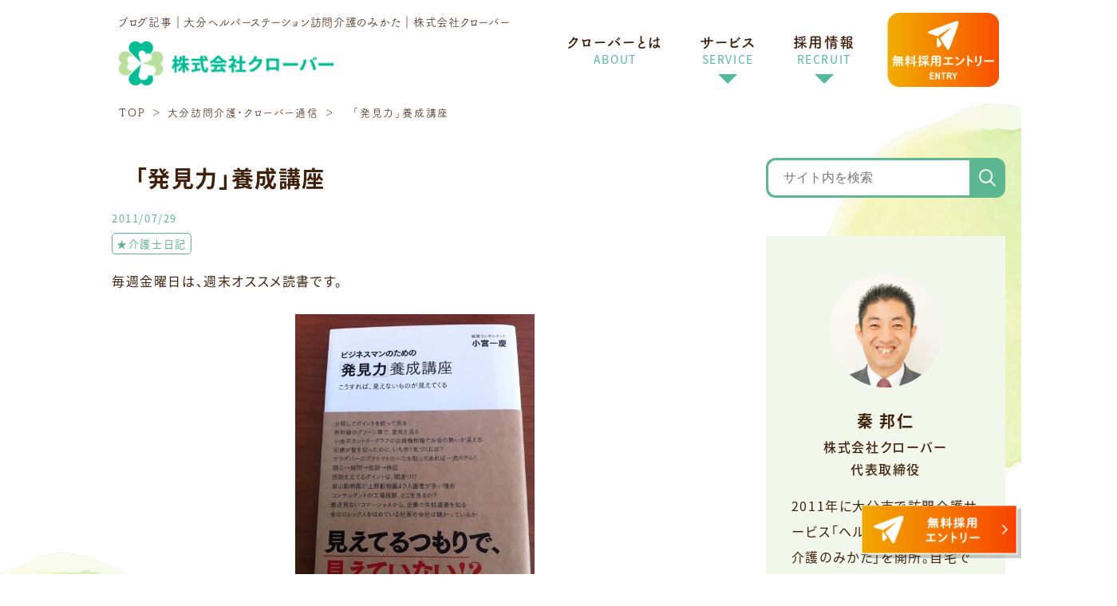

--- FILE ---
content_type: text/html; charset=UTF-8
request_url: https://clover-m.co.jp/blog/%E3%80%80%E3%80%8C%E7%99%BA%E8%A6%8B%E5%8A%9B%E3%80%8D%E9%A4%8A%E6%88%90%E8%AC%9B%E5%BA%A7/
body_size: 11783
content:
<!doctype html>
<!--[if lt IE 7]> <html class="ie6 oldie"> <![endif]-->
<!--[if IE 7]>    <html class="ie7 oldie"> <![endif]-->
<!--[if IE 8]>    <html class="ie8 oldie"> <![endif]-->
<!--[if gt IE 8]><!-->
<html lang="ja">
<!--<![endif]-->
<head>
<!-- Google Tag Manager -->
<link href="https://clover-m.co.jp/wp-content/themes/clover_themes/css/reset.css?1692490322" rel="stylesheet" type="text/css"><link href="https://clover-m.co.jp/wp-content/themes/clover_themes/css/style.css?1692490322" rel="stylesheet" type="text/css"><link href="https://clover-m.co.jp/wp-content/themes/clover_themes/style.css?1692490322" rel="stylesheet" type="text/css"><link href="https://clover-m.co.jp/wp-content/themes/clover_themes/icon/style.css?1692490322" rel="stylesheet" type="text/css"><link href="https://clover-m.co.jp/wp-content/themes/clover_themes/js/slick/slick.css?1692490322" rel="stylesheet" type="text/css"/><link href="https://clover-m.co.jp/wp-content/themes/clover_themes/js/slick/slick-theme.css?1692490322" rel="stylesheet" type="text/css"/><link href="https://clover-m.co.jp/wp-content/themes/clover_themes/css/animate.css?1692490322" rel="stylesheet" type="text/css"><link href="https://clover-m.co.jp/wp-content/themes/clover_themes/css/pc.css?1692490322" rel="stylesheet" type="text/css" media="screen and (min-width: 641px)"/><link href="https://clover-m.co.jp/wp-content/themes/clover_themes/css/sp.css?1692490322" rel="stylesheet" type="text/css" media="screen and (max-width: 640px)"/><style id='wp-img-auto-sizes-contain-inline-css' type='text/css'>img:is([sizes=auto i],[sizes^="auto," i]){contain-intrinsic-size:3000px 1500px}</style><link rel='stylesheet' id='wp-color-picker-css' href='https://clover-m.co.jp/wp-admin/css/color-picker.min.css?ver=6.9' type='text/css' media='all'/><style id='wp-emoji-styles-inline-css' type='text/css'>img.wp-smiley,img.emoji{display:inline!important;border:none!important;box-shadow:none!important;height:1em!important;width:1em!important;margin:0 .07em!important;vertical-align:-.1em!important;background:none!important;padding:0!important}</style><script>(function(w,d,s,l,i){w[l]=w[l]||[];w[l].push({'gtm.start':new Date().getTime(),event:'gtm.js'});var f=d.getElementsByTagName(s)[0],j=d.createElement(s),dl=l!='dataLayer'?'&l='+l:'';j.async=true;j.src='https://www.googletagmanager.com/gtm.js?id='+i+dl;f.parentNode.insertBefore(j,f);})(window,document,'script','dataLayer','GTM-PXPPS9W7');</script>
<!-- End Google Tag Manager -->
<!-- Google tag (gtag.js) -->
<script async src="https://www.googletagmanager.com/gtag/js?id=G-M56M3PX9B3"></script>
<script>window.dataLayer=window.dataLayer||[];function gtag(){dataLayer.push(arguments);}gtag('js',new Date());gtag('config','G-M56M3PX9B3');</script>
<!-- Google tag (gtag.js) Google広告-->
<script async src="https://www.googletagmanager.com/gtag/js?id=G-GF8RNBP7SX"></script>
<script>window.dataLayer=window.dataLayer||[];function gtag(){dataLayer.push(arguments);}gtag('js',new Date());gtag('config','G-GF8RNBP7SX');</script>
<meta charset="utf-8">
<meta name="viewport" content="width=device-width,initial-scale=1">
<meta name="format-detection" content="telephone=no">
<!-- ブラウザの横幅が641px以上の場合 -->
<!-- ブラウザの横幅が640px以下の場合 -->
<script type="text/javascript" src="https://ajax.googleapis.com/ajax/libs/jquery/3.6.3/jquery.min.js"></script>
<script type="text/javascript" src="https://clover-m.co.jp/wp-content/themes/clover_themes/js/slick/slick.min.js"></script>
<script src="https://clover-m.co.jp/wp-content/themes/clover_themes/js/common.js"></script>
<script src="https://clover-m.co.jp/wp-content/themes/clover_themes/js/wow.min.js"></script>
<script>(function(d){var config={kitId:'tdm7iex',scriptTimeout:3000,async:true},h=d.documentElement,t=setTimeout(function(){h.className=h.className.replace(/\bwf-loading\b/g,"")+" wf-inactive";},config.scriptTimeout),tk=d.createElement("script"),f=false,s=d.getElementsByTagName("script")[0],a;h.className+=" wf-loading";tk.src='https://use.typekit.net/'+config.kitId+'.js';tk.async=true;tk.onload=tk.onreadystatechange=function(){a=this.readyState;if(f||a&&a!="complete"&&a!="loaded")return;f=true;clearTimeout(t);try{Typekit.load(config)}catch(e){}};s.parentNode.insertBefore(tk,s)})(document);</script>
<script>$(function(){$('.slider').slick({dots:false,autoplay:true,arrows:true,autoplaySpeed:5000,speed:2000,slidesToShow:3,slidesToScroll:1,responsive:[{breakpoint:640,settings:{slidesToShow:1,slidesToScroll:1,}}]});});</script>
<script>wow=new WOW({boxClass:'wow',animateClass:'animated',offset:0});wow.init();</script>
<!--[if lt IE 9]>
<script src="js/html5shiv.js"></script>
<script src="js/respond.min.js"></script>
<![endif]-->
<!--要素の高さを揃える-->
<script type="text/javascript" src="https://clover-m.co.jp/wp-content/themes/clover_themes/js/jquery.matchHeight.js"></script>
<script>$(function(){$('.matchHeight').matchHeight();});</script>
<!-- All in One SEO 4.9.2 - aioseo.com -->
<meta name="description" content="毎週金曜日は、週末オススメ読書です。 ビジネスマンのための「発見力」養成講座こうすれば、見えないものが見えてく"/>
<meta name="robots" content="max-image-preview:large"/>
<meta name="author" content="clover-wp-admin"/>
<link rel="canonical" href="https://clover-m.co.jp/blog/%e3%80%80%e3%80%8c%e7%99%ba%e8%a6%8b%e5%8a%9b%e3%80%8d%e9%a4%8a%e6%88%90%e8%ac%9b%e5%ba%a7/"/>
<meta name="generator" content="All in One SEO (AIOSEO) 4.9.2"/>
<meta property="og:locale" content="ja_JP"/>
<meta property="og:site_name" content="大分ホームヘルパー訪問介護のみかた｜株式会社クローバー |"/>
<meta property="og:type" content="article"/>
<meta property="og:title" content=" 「発見力」養成講座｜大分ホームヘルパー訪問介護のみかた｜株式会社クローバー"/>
<meta property="og:description" content="毎週金曜日は、週末オススメ読書です。 ビジネスマンのための「発見力」養成講座こうすれば、見えないものが見えてく"/>
<meta property="og:url" content="https://clover-m.co.jp/blog/%e3%80%80%e3%80%8c%e7%99%ba%e8%a6%8b%e5%8a%9b%e3%80%8d%e9%a4%8a%e6%88%90%e8%ac%9b%e5%ba%a7/"/>
<meta property="article:published_time" content="2011-07-29T00:41:27+00:00"/>
<meta property="article:modified_time" content="2011-07-29T00:41:27+00:00"/>
<meta name="twitter:card" content="summary_large_image"/>
<meta name="twitter:title" content=" 「発見力」養成講座｜大分ホームヘルパー訪問介護のみかた｜株式会社クローバー"/>
<meta name="twitter:description" content="毎週金曜日は、週末オススメ読書です。 ビジネスマンのための「発見力」養成講座こうすれば、見えないものが見えてく"/>
<script type="application/ld+json" class="aioseo-schema">
			{"@context":"https:\/\/schema.org","@graph":[{"@type":"BlogPosting","@id":"https:\/\/clover-m.co.jp\/blog\/%e3%80%80%e3%80%8c%e7%99%ba%e8%a6%8b%e5%8a%9b%e3%80%8d%e9%a4%8a%e6%88%90%e8%ac%9b%e5%ba%a7\/#blogposting","name":"\u300c\u767a\u898b\u529b\u300d\u990a\u6210\u8b1b\u5ea7\uff5c\u5927\u5206\u30db\u30fc\u30e0\u30d8\u30eb\u30d1\u30fc\u8a2a\u554f\u4ecb\u8b77\u306e\u307f\u304b\u305f\uff5c\u682a\u5f0f\u4f1a\u793e\u30af\u30ed\u30fc\u30d0\u30fc","headline":"\u3000\u300c\u767a\u898b\u529b\u300d\u990a\u6210\u8b1b\u5ea7","author":{"@id":"https:\/\/clover-m.co.jp\/blog\/author\/clover-wp-admin\/#author"},"publisher":{"@id":"https:\/\/clover-m.co.jp\/#organization"},"image":{"@type":"ImageObject","url":"\/wp-content\/uploads\/img\/blog_import_6483cbc536875.jpg","@id":"https:\/\/clover-m.co.jp\/blog\/%e3%80%80%e3%80%8c%e7%99%ba%e8%a6%8b%e5%8a%9b%e3%80%8d%e9%a4%8a%e6%88%90%e8%ac%9b%e5%ba%a7\/#articleImage"},"datePublished":"2011-07-29T09:41:27+09:00","dateModified":"2011-07-29T09:41:27+09:00","inLanguage":"ja","mainEntityOfPage":{"@id":"https:\/\/clover-m.co.jp\/blog\/%e3%80%80%e3%80%8c%e7%99%ba%e8%a6%8b%e5%8a%9b%e3%80%8d%e9%a4%8a%e6%88%90%e8%ac%9b%e5%ba%a7\/#webpage"},"isPartOf":{"@id":"https:\/\/clover-m.co.jp\/blog\/%e3%80%80%e3%80%8c%e7%99%ba%e8%a6%8b%e5%8a%9b%e3%80%8d%e9%a4%8a%e6%88%90%e8%ac%9b%e5%ba%a7\/#webpage"},"articleSection":"\u2605\u4ecb\u8b77\u58eb\u65e5\u8a18,"},{"@type":"BreadcrumbList","@id":"https:\/\/clover-m.co.jp\/blog\/%e3%80%80%e3%80%8c%e7%99%ba%e8%a6%8b%e5%8a%9b%e3%80%8d%e9%a4%8a%e6%88%90%e8%ac%9b%e5%ba%a7\/#breadcrumblist","itemListElement":[{"@type":"ListItem","@id":"https:\/\/clover-m.co.jp#listItem","position":1,"name":"\u30db\u30fc\u30e0","item":"https:\/\/clover-m.co.jp","nextItem":{"@type":"ListItem","@id":"https:\/\/clover-m.co.jp#listItem","name":"\u30d6\u30ed\u30b0"}},{"@type":"ListItem","@id":"https:\/\/clover-m.co.jp#listItem","position":2,"name":"\u30d6\u30ed\u30b0","item":"https:\/\/clover-m.co.jp","nextItem":{"@type":"ListItem","@id":"https:\/\/clover-m.co.jp\/blog\/category\/%e2%98%85%e4%bb%8b%e8%ad%b7%e5%a3%ab%e6%97%a5%e8%a8%98\/#listItem","name":"\u2605\u4ecb\u8b77\u58eb\u65e5\u8a18"},"previousItem":{"@type":"ListItem","@id":"https:\/\/clover-m.co.jp#listItem","name":"\u30db\u30fc\u30e0"}},{"@type":"ListItem","@id":"https:\/\/clover-m.co.jp\/blog\/category\/%e2%98%85%e4%bb%8b%e8%ad%b7%e5%a3%ab%e6%97%a5%e8%a8%98\/#listItem","position":3,"name":"\u2605\u4ecb\u8b77\u58eb\u65e5\u8a18","item":"https:\/\/clover-m.co.jp\/blog\/category\/%e2%98%85%e4%bb%8b%e8%ad%b7%e5%a3%ab%e6%97%a5%e8%a8%98\/","nextItem":{"@type":"ListItem","@id":"https:\/\/clover-m.co.jp\/blog\/%e3%80%80%e3%80%8c%e7%99%ba%e8%a6%8b%e5%8a%9b%e3%80%8d%e9%a4%8a%e6%88%90%e8%ac%9b%e5%ba%a7\/#listItem","name":"\u3000\u300c\u767a\u898b\u529b\u300d\u990a\u6210\u8b1b\u5ea7"},"previousItem":{"@type":"ListItem","@id":"https:\/\/clover-m.co.jp#listItem","name":"\u30d6\u30ed\u30b0"}},{"@type":"ListItem","@id":"https:\/\/clover-m.co.jp\/blog\/%e3%80%80%e3%80%8c%e7%99%ba%e8%a6%8b%e5%8a%9b%e3%80%8d%e9%a4%8a%e6%88%90%e8%ac%9b%e5%ba%a7\/#listItem","position":4,"name":"\u3000\u300c\u767a\u898b\u529b\u300d\u990a\u6210\u8b1b\u5ea7","previousItem":{"@type":"ListItem","@id":"https:\/\/clover-m.co.jp\/blog\/category\/%e2%98%85%e4%bb%8b%e8%ad%b7%e5%a3%ab%e6%97%a5%e8%a8%98\/#listItem","name":"\u2605\u4ecb\u8b77\u58eb\u65e5\u8a18"}}]},{"@type":"Organization","@id":"https:\/\/clover-m.co.jp\/#organization","name":"\u5927\u5206\u30db\u30fc\u30e0\u30d8\u30eb\u30d1\u30fc\u8a2a\u554f\u4ecb\u8b77\u306e\u307f\u304b\u305f\uff5c\u682a\u5f0f\u4f1a\u793e\u30af\u30ed\u30fc\u30d0\u30fc","url":"https:\/\/clover-m.co.jp\/"},{"@type":"Person","@id":"https:\/\/clover-m.co.jp\/blog\/author\/clover-wp-admin\/#author","url":"https:\/\/clover-m.co.jp\/blog\/author\/clover-wp-admin\/","name":"clover-wp-admin","image":{"@type":"ImageObject","@id":"https:\/\/clover-m.co.jp\/blog\/%e3%80%80%e3%80%8c%e7%99%ba%e8%a6%8b%e5%8a%9b%e3%80%8d%e9%a4%8a%e6%88%90%e8%ac%9b%e5%ba%a7\/#authorImage","url":"https:\/\/secure.gravatar.com\/avatar\/9f7210b610e50d89508bafc0691d22d17cbf744f565405a8032a8ee8f4621d51?s=96&d=mm&r=g","width":96,"height":96,"caption":"clover-wp-admin"}},{"@type":"WebPage","@id":"https:\/\/clover-m.co.jp\/blog\/%e3%80%80%e3%80%8c%e7%99%ba%e8%a6%8b%e5%8a%9b%e3%80%8d%e9%a4%8a%e6%88%90%e8%ac%9b%e5%ba%a7\/#webpage","url":"https:\/\/clover-m.co.jp\/blog\/%e3%80%80%e3%80%8c%e7%99%ba%e8%a6%8b%e5%8a%9b%e3%80%8d%e9%a4%8a%e6%88%90%e8%ac%9b%e5%ba%a7\/","name":"\u300c\u767a\u898b\u529b\u300d\u990a\u6210\u8b1b\u5ea7\uff5c\u5927\u5206\u30db\u30fc\u30e0\u30d8\u30eb\u30d1\u30fc\u8a2a\u554f\u4ecb\u8b77\u306e\u307f\u304b\u305f\uff5c\u682a\u5f0f\u4f1a\u793e\u30af\u30ed\u30fc\u30d0\u30fc","description":"\u6bce\u9031\u91d1\u66dc\u65e5\u306f\u3001\u9031\u672b\u30aa\u30b9\u30b9\u30e1\u8aad\u66f8\u3067\u3059\u3002 \u30d3\u30b8\u30cd\u30b9\u30de\u30f3\u306e\u305f\u3081\u306e\u300c\u767a\u898b\u529b\u300d\u990a\u6210\u8b1b\u5ea7\u3053\u3046\u3059\u308c\u3070\u3001\u898b\u3048\u306a\u3044\u3082\u306e\u304c\u898b\u3048\u3066\u304f","inLanguage":"ja","isPartOf":{"@id":"https:\/\/clover-m.co.jp\/#website"},"breadcrumb":{"@id":"https:\/\/clover-m.co.jp\/blog\/%e3%80%80%e3%80%8c%e7%99%ba%e8%a6%8b%e5%8a%9b%e3%80%8d%e9%a4%8a%e6%88%90%e8%ac%9b%e5%ba%a7\/#breadcrumblist"},"author":{"@id":"https:\/\/clover-m.co.jp\/blog\/author\/clover-wp-admin\/#author"},"creator":{"@id":"https:\/\/clover-m.co.jp\/blog\/author\/clover-wp-admin\/#author"},"datePublished":"2011-07-29T09:41:27+09:00","dateModified":"2011-07-29T09:41:27+09:00"},{"@type":"WebSite","@id":"https:\/\/clover-m.co.jp\/#website","url":"https:\/\/clover-m.co.jp\/","name":"\u5927\u5206\u30db\u30fc\u30e0\u30d8\u30eb\u30d1\u30fc\u8a2a\u554f\u4ecb\u8b77\u306e\u307f\u304b\u305f\uff5c\u682a\u5f0f\u4f1a\u793e\u30af\u30ed\u30fc\u30d0\u30fc","inLanguage":"ja","publisher":{"@id":"https:\/\/clover-m.co.jp\/#organization"}}]}
		</script>
<!-- All in One SEO -->
<link rel="alternate" type="application/rss+xml" title="大分ホームヘルパー訪問介護のみかた｜株式会社クローバー &raquo; 　「発見力」養成講座 のコメントのフィード" href="https://clover-m.co.jp/blog/%e3%80%80%e3%80%8c%e7%99%ba%e8%a6%8b%e5%8a%9b%e3%80%8d%e9%a4%8a%e6%88%90%e8%ac%9b%e5%ba%a7/feed/"/>
<link rel="alternate" title="oEmbed (JSON)" type="application/json+oembed" href="https://clover-m.co.jp/wp-json/oembed/1.0/embed?url=https%3A%2F%2Fclover-m.co.jp%2Fblog%2F%25e3%2580%2580%25e3%2580%258c%25e7%2599%25ba%25e8%25a6%258b%25e5%258a%259b%25e3%2580%258d%25e9%25a4%258a%25e6%2588%2590%25e8%25ac%259b%25e5%25ba%25a7%2F"/>
<link rel="alternate" title="oEmbed (XML)" type="text/xml+oembed" href="https://clover-m.co.jp/wp-json/oembed/1.0/embed?url=https%3A%2F%2Fclover-m.co.jp%2Fblog%2F%25e3%2580%2580%25e3%2580%258c%25e7%2599%25ba%25e8%25a6%258b%25e5%258a%259b%25e3%2580%258d%25e9%25a4%258a%25e6%2588%2590%25e8%25ac%259b%25e5%25ba%25a7%2F&#038;format=xml"/>
<script type="text/javascript" src="https://clover-m.co.jp/wp-includes/js/jquery/jquery.min.js?ver=3.7.1" id="jquery-core-js"></script>
<script type="text/javascript" src="https://clover-m.co.jp/wp-includes/js/jquery/jquery-migrate.min.js?ver=3.4.1" id="jquery-migrate-js"></script>
<link rel="https://api.w.org/" href="https://clover-m.co.jp/wp-json/"/><link rel="alternate" title="JSON" type="application/json" href="https://clover-m.co.jp/wp-json/wp/v2/posts/449"/><link rel="EditURI" type="application/rsd+xml" title="RSD" href="https://clover-m.co.jp/xmlrpc.php?rsd"/>
<meta name="generator" content="WordPress 6.9"/>
<link rel='shortlink' href='https://clover-m.co.jp/?p=449'/>
<meta name="redi-version" content="1.2.7"/><link rel="icon" href="https://clover-m.co.jp/wp-content/uploads/2023/04/cropped-favicon-32x32.png" sizes="32x32"/>
<link rel="icon" href="https://clover-m.co.jp/wp-content/uploads/2023/04/cropped-favicon-192x192.png" sizes="192x192"/>
<link rel="apple-touch-icon" href="https://clover-m.co.jp/wp-content/uploads/2023/04/cropped-favicon-180x180.png"/>
<meta name="msapplication-TileImage" content="https://clover-m.co.jp/wp-content/uploads/2023/04/cropped-favicon-270x270.png"/>
</head>
<body><noscript><meta HTTP-EQUIV="refresh" content="0;url='https://clover-m.co.jp/blog/%E3%80%80%E3%80%8C%E7%99%BA%E8%A6%8B%E5%8A%9B%E3%80%8D%E9%A4%8A%E6%88%90%E8%AC%9B%E5%BA%A7/?PageSpeed=noscript'" /><style><!--table,div,span,font,p{display:none} --></style><div style="display:block">Please click <a href="https://clover-m.co.jp/blog/%E3%80%80%E3%80%8C%E7%99%BA%E8%A6%8B%E5%8A%9B%E3%80%8D%E9%A4%8A%E6%88%90%E8%AC%9B%E5%BA%A7/?PageSpeed=noscript">here</a> if you are not redirected within a few seconds.</div></noscript>
<div id="float_bnr" class="float_bnr">
<!-- <a class="float_bnr01" href="#"><img src="https://clover-m.co.jp/wp-content/themes/clover_themes/img/common/float_bnr01_img.png" alt="無料メルマガ" width="430" height="76" loading="lazy"></a> -->
<a class="float_bnr02" href="https://clover-m.co.jp/entry/"><img src="https://clover-m.co.jp/wp-content/themes/clover_themes/img/common/float_bnr02_img.png" alt="無料採用エントリー" width="430" height="76" loading="lazy"></a>
</div>
<div id="blog-entry" class="wrapper">
<!-- ***** Start Header Area ***** -->
<header id="header" class="header">
<div class="inner">
<div class="header_L">
<p class="header_h1 FOT_R">ブログ記事｜大分ヘルパーステーション訪問介護のみかた<span class="sp_hidden">｜株式会社クローバー</span></p> <a href="https://clover-m.co.jp/"><img src="https://clover-m.co.jp/wp-content/themes/clover_themes/img/common/logo01.png" alt="株式会社クローバー" class="header_logo" width="273" height="57"></a>
</div>
<div class="header_R">
<div class="header_menu_pc">
<ul><li><a href="/aboutus/">クローバーとは<span class="green">ABOUT</span></a></li>
<li class="has-child"><a href="#">サービス<span class="green">SERVICE</span></a>
<ul class="child_menu">
                               <li><a href="https://clover-m.co.jp/kaigonomikata/">ホームヘルパーステーション<span>「大分訪問介護のみかた」</span></a></li>
<li><a href="https://clover-m.co.jp/otoshiyorinomikata/">介護保険適用外のお困りごと解決<span>「お年寄りのみかた」</span></a></li>
<li><a href="https://clover-m.co.jp/happyothero/">認知症予防・自分史作成サービス<span>「ハッピーオセロプロジェクト」</span></a></li>
<li><a href="https://clover-m.co.jp/consulting/">介護支援コンサルティング</a></li>
<li><a href="https://clover-m.co.jp/seminar/">セミナー活動・講演会活動</a></li>
<li><a href="https://clover-m.co.jp/seminar/money/">└ 介護や老後のお金のセミナー</a></li>
</ul>
</li>
<li class="has-child"><a href="https://clover-m.co.jp/recruit/">採用情報<span class="green">RECRUIT</span></a>
<ul class="child_menu">
<li><a href="https://clover-m.co.jp/recruit/#recruit01">ホームヘルパーとは、なるには</li>
<li><a href="https://clover-m.co.jp/recruit/#recruit05">ホームヘルパーの声</a></li>
<li><a href="https://clover-m.co.jp/recruit/#recruit06">ホームヘルパーの1日</a></li>
<li><a href="https://clover-m.co.jp/recruit/#recruit07">募集要項</a></li>
</ul>
</li>
</ul>
</div>
<div class="header_cvBtn">
<a href="https://clover-m.co.jp/entry/"><img src="https://clover-m.co.jp/wp-content/themes/clover_themes/img/common/header_cvBtn.png" alt="無料採用エントリー" width="165" height="110"></a>
</div>
</div>
<div class="header_R_sp only-sp">
<div class="sp_head_cvBtn"><a href="https://clover-m.co.jp/entry/"><img src="https://clover-m.co.jp/wp-content/themes/clover_themes/img/common/sp_head_cv_btn.png" alt="無料採用エントリーボタン" width="100" height="100"></a></div>
<div id="sp_menu_btn"><span></span><span></span><span></span></div>
<div class="gnav_wrap">
<div class="gnav" id="sp_menu">
<ul>
<li><a href="https://clover-m.co.jp/">ホーム<span class="green">HOME</span></a></li>
<li><a href="/aboutus/">クローバーとは<span class="green">ABOUT</span></a></li>
<li class="has-child"><a class="sp_service">サービス<span class="green">SERVICE</span><span class="toggle_btn"></span></a>
<ul class="child_menu">
<li><a href="https://clover-m.co.jp/kaigonomikata/">ホームヘルパーステーション<span>「大分訪問介護のみかた」</span></a></li><li><a href="https://clover-m.co.jp/otoshiyorinomikata/">介護保険適用外のお困りごと解決<span>「お年寄りのみかた」</span></a></li><li><a href="https://clover-m.co.jp/happyothero/">認知症予防・自分史作成サービス<span>「ハッピーオセロプロジェクト」</span></a></li>
<li><a href="https://clover-m.co.jp/consulting/">介護支援コンサルティング</a></li>
<li><a href="https://clover-m.co.jp/seminar/">セミナー活動・講演会活動</a></li>
<li><a href="https://clover-m.co.jp/seminar/money/">└ 介護や老後のお金のセミナー</a></li>
</ul>
</li>
<li class="has-child"><a href="https://clover-m.co.jp/recruit/">採用情報<span class="green">RECRUIT</span><span class="toggle_btn"></span></a>
<ul class="child_menu">
<li><a href="https://clover-m.co.jp/recruit/#recruit01">ホームヘルパーとは、なるには</li>
<li><a href="https://clover-m.co.jp/recruit/#recruit05">ホームヘルパーの声</a></li>
<li><a href="https://clover-m.co.jp/recruit/#recruit06">ホームヘルパーの1日</a></li>
<li><a href="https://clover-m.co.jp/recruit/#recruit07">募集要項</a></li>
</ul>
</li>
<!--<li><a href="#">ご利用者様の声<span class="green">VOICE</span></a></li>-->
<li><a href="https://clover-m.co.jp/blog/">ブログ一覧<span class="green">BLOG</span></a></li>
<li><a href="https://clover-m.co.jp/aboutus/#aboutus06">会社概要<span class="green">COMPANY</span></a></li>
</ul>
</div>
<div class="gnav_cvBtn" id="gnav_cvBtn">
<!--<a href="#"><img src="https://clover-m.co.jp/wp-content/themes/clover_themes/img/common/gnav_cvBtn01.png" alt="無料メルマガ" width="" height=""></a>-->
<a href="https://clover-m.co.jp/entry/"><img src="https://clover-m.co.jp/wp-content/themes/clover_themes/img/common/gnav_cvBtn02.png" alt="無料採用エントリー" width="" height=""></a>
</div>
</div>
</div>
</div>
</header>
<!-- ***** //End Header Area ***** --> <article id="article">
<div class="main_visual">
<div class="inner">
<div class="pankuzu-outer">
<ul class="pankuzu">
<li><a href="https://clover-m.co.jp/">TOP</a></li>
<li><a href="https://clover-m.co.jp/blog/">大分訪問介護・クローバー通信</a></li>
<li>　「発見力」養成講座</li>
</ul>
</div>
</div>
</div>
<section id="blog-index01" class="blog-index01">
<div class="inner">
<div class="left-column">
<div class="blog-article">
<h1 class="htag">　「発見力」養成講座</h1>
<dl class="blog-info">
<dt>2011/07/29</dt>
<dd>
<a href="https://clover-m.co.jp/blog/category/%e2%98%85%e4%bb%8b%e8%ad%b7%e5%a3%ab%e6%97%a5%e8%a8%98/">★介護士日記</a> </dd>
</dl>
<div class="blog-article-body">
毎週金曜日は、週末オススメ読書です。<br><br><div align="left"><a href="/wp-content/uploads/img/blog_import_6483cbc644dc7.jpg"><img fetchpriority="high" decoding="async" border="0" alt="photo:01" src="/wp-content/uploads/img/blog_import_6483cbc536875.jpg" width="300" height="400" class="PhotoSwipeImage" data-entry-id="10968598879" data-image-id="11380535321" data-image-order="1"></a> </div><br clear="all"><br><br>ビジネスマンのための<br>「発見力」養成講座<br>こうすれば、見えないものが見えてくる<br>小宮一慶<br>携書<br><br>みなさん、思い出してみてください。<br>ローソンの看板がどんなデザインか・・・<br><br>こんな文章で始まります。<br><br>ちなみにローソンの看板のデザイン、わかりますか？<br>気になる方は確認してみてください。<br><br>おそらく今日、このブログを読んでくださった方はローソンの看板がめに入ると思います。<br><br>今まで見えてなかった物が、意識するだけで見えてくる。<br><br>これが発見力だそうです。<br><br>他には、<br>旭山動物園が上野動物園より入園者が多い理由<br>新幹線のグリーン車で、景気をみる方法<br><br>などなど、興味をそそられる内容満載です。<br><br>すぐに読み終えて、ネタ満載の一冊です。<br><br>では、よい週末を、お過ごしください。<br><br><br>
<span id="more-449"></span>
<br>
</div>
<div class="related-article">
<h6 class="htag2">関連記事</h6>
<div class="entry-boxes related-article-boxes">
<div class="entry-box">
<a href="https://clover-m.co.jp/blog/medical-jpn/">
<img src="https://clover-m.co.jp/wp-content/uploads/2025/03/8DCAB7B6-64B5-4F96-934D-749B3A2A0D5B.jpg" alt="最先端技術と効率化の展示会「メディカル・ジャパン」へ参加" class="entryimg" loading="lazy">
<h3 class="htag">最先端技術と効率化の展示会「メディカル・ジャパン」へ参加</h3>
</a>
<dl class="blog-info">
<dt>2025/03/16</dt>
<dd>
<a href="https://clover-m.co.jp/blog/category/houmonkaigonomikata/">訪問介護のみかた</a> </dd>
</dl>
</div>
<div class="entry-box">
<a href="https://clover-m.co.jp/blog/%e5%8d%81%e4%ba%ba%e5%8d%81%e8%89%b2%e3%81%ae%e3%81%93%e3%81%a0%e3%82%8f%e3%82%8a%e3%81%8c%e3%81%82%e3%82%8a%e3%81%be%e3%81%99%ef%bc%81/">
<img src="https://clover-m.co.jp/wp-content/themes/clover_themes/img/blog/noimage.png" alt="" class="entryimg" loading="lazy">
<h3 class="htag">十人十色のこだわりがあります！</h3>
</a>
<dl class="blog-info">
<dt>2021/01/17</dt>
<dd>
<a href="https://clover-m.co.jp/blog/category/%e2%98%85%e4%bb%8b%e8%ad%b7%e5%a3%ab%e6%97%a5%e8%a8%98/">★介護士日記</a> </dd>
</dl>
</div>
<div class="entry-box">
<a href="https://clover-m.co.jp/blog/%e3%81%84%e3%82%88%e3%81%84%e3%82%88%e6%ac%a1%e5%9b%9e%e3%81%8b%e3%82%8910%e5%b9%b4%e7%9b%ae%e3%81%ab%e7%aa%81%e5%85%a5%ef%bc%81%e3%83%8b%e3%83%a5%e3%83%bc%e3%82%b9%e3%83%ac%e3%82%bf%e3%83%bc9/">
<img src="https://clover-m.co.jp/wp-content/uploads/2024/10/108.jpg" alt="いよいよ次回から10年目に突入！ニュースレター9月号！" class="entryimg" loading="lazy">
<h3 class="htag">いよいよ次回から10年目に突入！ニュースレター9月号！</h3>
</a>
<dl class="blog-info">
<dt>2024/10/03</dt>
<dd>
<a href="https://clover-m.co.jp/blog/category/houmonkaigonomikata/">訪問介護のみかた</a> </dd>
</dl>
</div>
<div class="entry-box">
<a href="https://clover-m.co.jp/blog/%e8%a6%9a%e3%81%88%e3%81%a6%e3%81%84%e3%82%8b%e3%82%82%e3%82%93%e3%82%84%e3%81%aa%ef%bd%9e%ef%bc%81%ef%bc%81/">
<img src="https://clover-m.co.jp/wp-content/themes/clover_themes/img/blog/noimage.png" alt="" class="entryimg" loading="lazy">
<h3 class="htag">覚えているもんやな～！！</h3>
</a>
<dl class="blog-info">
<dt>2021/12/30</dt>
<dd>
<a href="https://clover-m.co.jp/blog/category/%e2%98%85%e4%bb%8b%e8%ad%b7%e5%a3%ab%e6%97%a5%e8%a8%98/">★介護士日記</a> </dd>
</dl>
</div>
</div>
</div>
<div class="article-link">
<a class="prev" href="https://clover-m.co.jp/blog/%e3%80%80%e3%81%be%e3%81%a0%e3%81%be%e3%81%a0%e3%83%bb%e3%83%bb%e3%83%bb/">
<div class="article-link-inner">
<img src="https://clover-m.co.jp/wp-content/themes/clover_themes/img/blog/noimage.png" alt="　まだまだ・・・" class="entryimg" loading="lazy">
<h3 class="htag">　まだまだ・・・</h3>
</div>
<p class="arrow01"><img src="https://clover-m.co.jp/wp-content/themes/clover_themes/img/blog/prev01.svg" alt="" class="arrow" width="" height="" loading="lazy"><span>前の記事</span></p>
</a>
<a class="next" href="https://clover-m.co.jp/blog/%e3%80%80%e3%83%9f%e3%83%a9%e3%83%99%e3%83%83%e3%82%af%e3%82%b9/">
<div class="article-link-inner">
<img src="https://clover-m.co.jp/wp-content/themes/clover_themes/img/blog/noimage.png" alt="ミラベックス" class="entryimg" loading="lazy">
<h3 class="htag">ミラベックス</h3>
</div>
<p class="arrow01"><img src="https://clover-m.co.jp/wp-content/themes/clover_themes/img/blog/next01.svg" alt="" class="arrow" width="" height="" loading="lazy"><span>次の記事</span></p>
</a>
</div>
<a href="https://clover-m.co.jp/blog/" class="blog-link-btn01"><img src="https://clover-m.co.jp/wp-content/themes/clover_themes/img/blog/btn01.png" alt="" class="btn01" width="" height="" loading="lazy"></a>
</div>
</div>
<div class="right-column">
<div class="searchform">
<form id="form" action="https://clover-m.co.jp" method="get">
<input id="s-box" name="s" type="text" placeholder="サイト内を検索"/>
<button type="submit" id="s-btn-area"><img src="https://clover-m.co.jp/wp-content/themes/clover_themes/img/common/search01.png" alt="" class="search01" width="" height="" loading="lazy"></button>
</form>
</div>
<div class="self-introduction">
<img src="https://clover-m.co.jp/wp-content/themes/clover_themes/img/blog/img01.png" alt="" class="img01" width="" height="" loading="lazy">
<dl>
<dt>秦 邦仁</dt>
<dd style="font-weight: 500;">株式会社クローバー<br/>
代表取締役</dd>
</dl>
<p class="p01">2011年に大分市で訪問介護サービス「ヘルパーステーション介護のみかた」を開所。自宅で元気に長生きできる独自のシステムを開発し、高齢者の生活をサポートしている。また、介護支援コンサルタントとして、小学校から老人クラブまで年齢層に関係なく介護セミナー活動も行っている。	</p>
</div>
<div class="popular-articles">
<h3 class="htag">よく読まれている記事</h3>
<a href="https://clover-m.co.jp/blog/level2-helper-money/" class="popular-articles-box">
<img src="https://clover-m.co.jp/wp-content/uploads/2024/01/28406385_m.jpg" alt="要介護2のヘルパー料金はいくら？区分支給限度額や費用相場も紹介" class="img02" loading="lazy">
<p class="p01">要介護2のヘルパー料金はいくら？区分支給限度額や費用相場も紹介</p>
</a>
<a href="https://clover-m.co.jp/blog/tokuchou/" class="popular-articles-box">
<img src="https://clover-m.co.jp/wp-content/uploads/2023/07/tokuchou-1.jpg" alt="現役のホームヘルパーに聴いた訪問介護に向いている人の特徴" class="img02" loading="lazy">
<p class="p01">現役のホームヘルパーに聴いた訪問介護に向いている人の特徴</p>
</a>
<a href="https://clover-m.co.jp/blog/%e3%80%80%e7%88%b6%e3%82%92%e4%bb%8b%e8%ad%b7%e3%81%99%e3%82%8b%e9%ab%98%e5%b3%b6%e7%a4%bc%e5%ad%90%e3%80%80%e3%80%8c%e4%bb%8b%e8%ad%b7%e3%81%ae%e3%83%97%e3%83%ad%e3%80%8d%e6%88%b8%e7%94%b0%e6%81%b5/" class="popular-articles-box">
<img src="https://clover-m.co.jp/wp-content/themes/clover_themes/img/blog/noimage.png" alt="" class="img02" loading="lazy">
<p class="p01">　父を介護する高島礼子　「介護のプロ」戸田恵子から救われた</p>
</a>
<a href="https://clover-m.co.jp/blog/3tsu-hatarakikata/" class="popular-articles-box">
<img src="https://clover-m.co.jp/wp-content/uploads/2023/09/3tsu-hatarakikara1-2.jpg" alt="ホームヘルパーの３つの働き方と、１日の仕事の流れ" class="img02" loading="lazy">
<p class="p01">ホームヘルパーの３つの働き方と、１日の仕事の流れ</p>
</a>
<a href="https://clover-m.co.jp/blog/helper-impossible/" class="popular-articles-box">
<img src="https://clover-m.co.jp/wp-content/uploads/2023/09/jaddy-liu-nk-xUZwSjR4-unsplash.jpg" alt="「訪問介護ヘルパーがやってはいけないこと・できないこと」とは？断り方も解説" class="img02" loading="lazy">
<p class="p01">「訪問介護ヘルパーがやってはいけないこと・できないこと」とは？断り方も解説</p>
</a>
</div>
<div class="category">
<h3 class="htag">カテゴリー</h3>
<ul class="categories">
<li class="cat-item cat-item-23"><a href="https://clover-m.co.jp/blog/category/%e2%94%9c%e3%82%82%e3%81%a3%e3%81%a8%e3%82%88%e3%81%8f%e3%81%aa%e3%82%8b%e3%83%9f%e3%83%bc%e3%83%86%e3%82%a3%e3%83%b3%e3%82%b0/">├もっとよくなるミーティング</a>
</li>
<li class="cat-item cat-item-31"><a href="https://clover-m.co.jp/blog/category/%e2%94%9c%e3%82%af%e3%83%ad%e3%83%bc%e3%83%90%e3%83%bc%e6%96%87%e5%ba%ab/">├クローバー文庫</a>
</li>
<li class="cat-item cat-item-21"><a href="https://clover-m.co.jp/blog/category/%e2%94%9c%e3%83%8b%e3%83%a5%e3%83%bc%e3%82%b9%e3%83%ac%e3%82%bf%e3%83%bc%e3%83%80%e3%82%a6%e3%83%b3%e3%83%ad%e3%83%bc%e3%83%89/">├ニュースレターダウンロード</a>
</li>
<li class="cat-item cat-item-27"><a href="https://clover-m.co.jp/blog/category/%e2%94%9c%e3%83%8f%e3%83%83%e3%83%94%e3%83%bc%e3%82%aa%e3%82%bb%e3%83%ad%e3%83%97%e3%83%ad%e3%82%b8%e3%82%a7%e3%82%af%e3%83%88/">├ハッピーオセロプロジェクト</a>
</li>
<li class="cat-item cat-item-28"><a href="https://clover-m.co.jp/blog/category/%e2%94%9c%e3%83%8f%e3%83%83%e3%83%94%e3%83%bc%e3%83%a9%e3%83%b3%e3%83%81%e3%83%9f%e3%83%bc%e3%83%86%e3%82%a3%e3%83%b3%e3%82%b0/">├ハッピーランチミーティング</a>
</li>
<li class="cat-item cat-item-20"><a href="https://clover-m.co.jp/blog/category/%e2%94%9c%e3%83%91%e3%83%b3%e3%83%95%e3%83%ac%e3%83%83%e3%83%88%e3%83%80%e3%82%a6%e3%83%b3%e3%83%ad%e3%83%bc%e3%83%89/">├パンフレットダウンロード</a>
</li>
<li class="cat-item cat-item-24"><a href="https://clover-m.co.jp/blog/category/%e2%94%9c%e3%83%a1%e3%83%87%e3%82%a3%e3%82%a2%e6%8e%b2%e8%bc%89/">├メディア掲載</a>
</li>
<li class="cat-item cat-item-39"><a href="https://clover-m.co.jp/blog/category/%e2%94%9c%e3%83%af%e3%82%af%e3%83%af%e3%82%af%e3%81%8a%e5%8f%96%e3%82%8a%e5%af%84%e3%81%9b/">├ワクワクお取り寄せ</a>
</li>
<li class="cat-item cat-item-22"><a href="https://clover-m.co.jp/blog/category/%e2%94%9c%e4%bb%8b%e8%ad%b7%e5%a3%ab%e6%94%af%e6%8f%b4%e3%82%b3%e3%83%b3%e3%82%b5%e3%83%ab%e3%82%bf%e3%83%b3%e3%83%88/">├介護士支援コンサルタント</a>
</li>
<li class="cat-item cat-item-32"><a href="https://clover-m.co.jp/blog/category/%e2%94%9c%e4%bb%8b%e8%ad%b7%e9%96%a2%e9%80%a3%e3%83%8b%e3%83%a5%e3%83%bc%e3%82%b9/">├介護関連ニュース</a>
</li>
<li class="cat-item cat-item-35"><a href="https://clover-m.co.jp/blog/category/%e2%94%9c%e5%a4%89%e5%8c%96%e3%81%ab%e6%b0%97%e4%bb%98%e3%81%8f/">├変化に気付く</a>
</li>
<li class="cat-item cat-item-38"><a href="https://clover-m.co.jp/blog/category/%e2%94%9c%e5%ae%b6%e6%97%8f%e3%81%ae%e5%bd%b9%e5%89%b2%e3%82%92%e3%81%a8%e3%82%89%e3%81%aa%e3%81%84/">├家族の役割をとらない</a>
</li>
<li class="cat-item cat-item-33"><a href="https://clover-m.co.jp/blog/category/%e2%94%9c%e6%96%99%e7%90%86%e6%95%99%e5%ae%a4/">├料理教室</a>
</li>
<li class="cat-item cat-item-36"><a href="https://clover-m.co.jp/blog/category/%e2%94%9c%e7%92%b0%e5%a2%83%e3%82%92%e6%95%b4%e3%81%88%e3%82%8b/">├環境を整える</a>
</li>
<li class="cat-item cat-item-37"><a href="https://clover-m.co.jp/blog/category/%e2%94%9c%e7%94%9f%e6%b4%bb%e4%b8%8d%e6%b4%bb%e7%99%ba%e7%97%85%e3%82%92%e9%98%b2%e3%81%90/">├生活不活発病を防ぐ</a>
</li>
<li class="cat-item cat-item-25"><a href="https://clover-m.co.jp/blog/category/%e2%98%85%e6%a0%aa%e3%82%af%e3%83%ad%e3%83%bc%e3%83%90%e3%83%bc/">★(株)クローバー</a>
</li>
<li class="cat-item cat-item-30"><a href="https://clover-m.co.jp/blog/category/%e2%98%85%e3%81%8a%e6%a5%bd%e3%81%97%e3%81%bf%e3%82%a4%e3%83%99%e3%83%b3%e3%83%88/">★お楽しみイベント</a>
</li>
<li class="cat-item cat-item-26"><a href="https://clover-m.co.jp/blog/category/%e2%98%85%e3%82%b9%e3%82%bf%e3%83%83%e3%83%95%e3%81%ae%e9%9b%91%e8%ab%87%e3%83%bb%e3%82%a4%e3%83%99%e3%83%b3%e3%83%88/">★スタッフの雑談・イベント</a>
</li>
<li class="cat-item cat-item-34"><a href="https://clover-m.co.jp/blog/category/%e2%98%85%e4%bb%8b%e8%ad%b7%e3%81%ae%e3%81%bf%e3%81%8b%e3%81%9f%e7%9a%84%e3%83%98%e3%83%ab%e3%83%91%e3%83%bc%e3%81%ae%e4%bb%95%e4%ba%8b/">★介護のみかた的ヘルパーの仕事</a>
</li>
<li class="cat-item cat-item-13"><a href="https://clover-m.co.jp/blog/category/%e2%98%85%e4%bb%8b%e8%ad%b7%e5%a3%ab%e6%97%a5%e8%a8%98/">★介護士日記</a>
</li>
<li class="cat-item cat-item-19"><a href="https://clover-m.co.jp/blog/category/%e3%80%90%e3%81%8a%e5%95%8f%e5%90%88%e3%81%9b%e3%83%bb%e8%b3%87%e6%96%99%e8%ab%8b%e6%b1%82%e3%80%91/">【お問合せ・資料請求】</a>
</li>
<li class="cat-item cat-item-16"><a href="https://clover-m.co.jp/blog/category/%e3%80%90%e3%81%94%e5%88%a9%e7%94%a8%e8%80%85%e6%a7%98%e3%81%ae%e5%a3%b0%e3%80%91/">【ご利用者様の声】</a>
</li>
<li class="cat-item cat-item-15"><a href="https://clover-m.co.jp/blog/category/%e3%80%90%e3%82%b5%e3%83%bc%e3%83%93%e3%82%b9%e5%86%85%e5%ae%b9%e3%80%91/">【サービス内容】</a>
</li>
<li class="cat-item cat-item-18"><a href="https://clover-m.co.jp/blog/category/%e3%80%90%e3%82%b9%e3%82%bf%e3%83%83%e3%83%95%e5%8b%9f%e9%9b%86%e3%80%91/">【スタッフ募集】</a>
</li>
<li class="cat-item cat-item-14"><a href="https://clover-m.co.jp/blog/category/%e3%80%90%e4%bc%9a%e7%a4%be%e6%a6%82%e8%a6%81%e3%83%bb%e4%bb%a3%e8%a1%a8%e3%81%82%e3%81%84%e3%81%95%e3%81%a4%e3%80%91/">【会社概要・代表あいさつ】</a>
</li>
<li class="cat-item cat-item-17"><a href="https://clover-m.co.jp/blog/category/%e3%80%90%e7%a7%81%e3%81%9f%e3%81%a1%e3%81%ae%e7%9b%ae%e6%8c%87%e3%81%99%e3%82%82%e3%81%ae%e3%80%91/">【私たちの目指すもの】</a>
</li>
<li class="cat-item cat-item-12"><a href="https://clover-m.co.jp/blog/category/otoshiyorinomikata/">お年寄りのみかた</a>
</li>
<li class="cat-item cat-item-41"><a href="https://clover-m.co.jp/blog/category/%e3%82%bb%e3%83%9f%e3%83%8a%e3%83%bc%e8%ac%9b%e6%bc%94%e4%bc%9a/">セミナー講演会</a>
</li>
<li class="cat-item cat-item-1"><a href="https://clover-m.co.jp/blog/category/houmonkaigonomikata/">訪問介護のみかた</a>
</li>
</ul>
</div>
<div class="entry_box2">
<div class="entry_read">
<h3 class="h3Tag">お問い合わせ<span>は</span>こちら</h3>
<p class="pTag">お気軽にお問い合わせください。</p>
</div>
<div class="entry_btn2"> <a href="#"><img src="https://clover-m.co.jp/wp-content/themes/clover_themes/img/common/cv_btn02.png" alt="お問い合わせ" width="" height="" loading="lazy"></a> </div>
</div>
</div> </div>
</section>
</article>
<!-- ***** Start Footer Area ***** -->
<footer id="footer" class="footer">
<div class="inner">
<div class="footer_right">
<div class="footer_link link01">
<a href="https://clover-m.co.jp/aboutus/" class="footer_link_ttl green">クローバーとは</a>
<ul>
<li class="footer_link_item"><a href="https://clover-m.co.jp/aboutus/#aboutus02">代表者の声</a></li>
<li class="footer_link_item"><a href="https://clover-m.co.jp/aboutus/#aboutus01">クローバーの理念</a></li>
<li class="footer_link_item"><a href="https://clover-m.co.jp/aboutus/#aboutus04">メディア掲載</a></li>
<li class="footer_link_item"><a href="https://clover-m.co.jp/aboutus/#aboutus05">ホームヘルパー（訪問介護員）一覧</a></li>
</ul>
</div>
<div class="footer_link link02">
<a href="#" class="footer_link_ttl green">サービス</a>
<ul>
<li class="footer_link_item"><a href="https://clover-m.co.jp/kaigonomikata/">訪問介護ヘルパーステーション<br class="only-pc">「介護のみかた」</a></li>
<li class="footer_link_item"><a href="https://clover-m.co.jp/otoshiyorinomikata/">介護保険適用外のお困りごと解決<br class="only-pc">「お年寄りのみかた」</a></li>
<li class="footer_link_item"><a href="https://clover-m.co.jp/happyothero/">認知症予防・自分史作成サービス<br class="only-pc">「ハッピーオセロプロジェクト」</a></li>
<li class="footer_link_item"><a href="https://clover-m.co.jp/consulting/">介護支援コンサルティング</a></li>
<li class="footer_link_item"><a href="https://clover-m.co.jp/seminar/">セミナー活動・講演会活動</a></li>
</ul>
</div>
<div class="footer_link link03">
<a href="https://clover-m.co.jp/recruit/" class="footer_link_ttl green">採用情報</a>
<ul>
<li class="footer_link_item"><a href="https://clover-m.co.jp/recruit/#recruit01">ホームヘルパー（訪問介護員）とは、なるには</a></li>
<li class="footer_link_item"><a href="https://clover-m.co.jp/recruit/#recruit05">ホームヘルパー（訪問介護員）の声</a></li>
<li class="footer_link_item"><a href="https://clover-m.co.jp/recruit/#recruit06">ホームヘルパー（訪問介護員）の1日</a></li>
<li class="footer_link_item"><a href="https://clover-m.co.jp/recruit/#recruit07">募集要項</a></li>
</ul>
</div>
<div class="footer_link link04">
<ul class="footer_green_link">
<!--<li class="footer_green_link_item"><a href="#">ご利用者様の声</a></li>-->
<li class="footer_green_link_item"><a href="https://clover-m.co.jp/blog/">ブログ一覧</a></li>
<li class="footer_green_link_item"><a href="https://clover-m.co.jp/aboutus/#aboutus06">会社概要</a></li>
<li class="footer_green_link_item"><a href="https://clover-m.co.jp/privacy/">プライバシーポリシー</a></li>
<li class="footer_green_link_item"><a href="https://clover-m.co.jp/entry/">採用エントリー</a></li>
</ul>
</div>
</div>
<div class="footer_left">
<a href="https://clover-m.co.jp/"><img src="https://clover-m.co.jp/wp-content/themes/clover_themes/img/common/logo02.png" alt="株式会社クローバー" width="158" height="103" loading="lazy"></a>
</div>
</div>
       <p class="copyright">Copyright © 大分県大分市ヘルパーステーション・訪問介護のみかた<br class="only-sp">｜株式会社クローバー</p>
</footer>
<!-- ***** //End Footer Area ***** -->
</div>
<div id="fixed_side_bnr" class="side_bnr">
<!--<a href="#"><img src="https://clover-m.co.jp/wp-content/themes/clover_themes/img/common/side_bnr01.png" alt="無料メルマガ" width="269" height="89" loading="lazy"></a>-->
<a href="https://clover-m.co.jp/entry/"><img src="https://clover-m.co.jp/wp-content/themes/clover_themes/img/common/side_bnr02.png" alt="無料採用エントリー" width="269" height="89" loading="lazy"></a>
</div>
<div id="pagetop" class="">
<a href="#top"><img src="https://clover-m.co.jp/wp-content/themes/clover_themes/img/common/totop.png" alt="トップへ戻るボタン" width="60" height="60" loading="lazy"></a>
</div>
<script type="speculationrules">
{"prefetch":[{"source":"document","where":{"and":[{"href_matches":"/*"},{"not":{"href_matches":["/wp-*.php","/wp-admin/*","/wp-content/uploads/*","/wp-content/*","/wp-content/plugins/*","/wp-content/themes/clover_themes/*","/*\\?(.+)"]}},{"not":{"selector_matches":"a[rel~=\"nofollow\"]"}},{"not":{"selector_matches":".no-prefetch, .no-prefetch a"}}]},"eagerness":"conservative"}]}
</script>
<script type="module" src="https://clover-m.co.jp/wp-content/plugins/all-in-one-seo-pack/dist/Lite/assets/table-of-contents.95d0dfce.js?ver=4.9.2" id="aioseo/js/src/vue/standalone/blocks/table-of-contents/frontend.js-js"></script>
<script type="text/javascript" id="toc-front-js-extra">//<![CDATA[
var tocplus={"smooth_scroll":"1","visibility_show":"\u958b\u3051\u308b","visibility_hide":"\u9589\u3058\u308b","width":"100%"};
//]]></script>
<script type="text/javascript" src="https://clover-m.co.jp/wp-content/plugins/table-of-contents-plus/front.min.js?ver=2411.1" id="toc-front-js"></script>
<script id="wp-emoji-settings" type="application/json">
{"baseUrl":"https://s.w.org/images/core/emoji/17.0.2/72x72/","ext":".png","svgUrl":"https://s.w.org/images/core/emoji/17.0.2/svg/","svgExt":".svg","source":{"concatemoji":"https://clover-m.co.jp/wp-includes/js/wp-emoji-release.min.js?ver=6.9"}}
</script>
<script type="module">
/* <![CDATA[ */
/*! This file is auto-generated */
const a=JSON.parse(document.getElementById("wp-emoji-settings").textContent),o=(window._wpemojiSettings=a,"wpEmojiSettingsSupports"),s=["flag","emoji"];function i(e){try{var t={supportTests:e,timestamp:(new Date).valueOf()};sessionStorage.setItem(o,JSON.stringify(t))}catch(e){}}function c(e,t,n){e.clearRect(0,0,e.canvas.width,e.canvas.height),e.fillText(t,0,0);t=new Uint32Array(e.getImageData(0,0,e.canvas.width,e.canvas.height).data);e.clearRect(0,0,e.canvas.width,e.canvas.height),e.fillText(n,0,0);const a=new Uint32Array(e.getImageData(0,0,e.canvas.width,e.canvas.height).data);return t.every((e,t)=>e===a[t])}function p(e,t){e.clearRect(0,0,e.canvas.width,e.canvas.height),e.fillText(t,0,0);var n=e.getImageData(16,16,1,1);for(let e=0;e<n.data.length;e++)if(0!==n.data[e])return!1;return!0}function u(e,t,n,a){switch(t){case"flag":return n(e,"\ud83c\udff3\ufe0f\u200d\u26a7\ufe0f","\ud83c\udff3\ufe0f\u200b\u26a7\ufe0f")?!1:!n(e,"\ud83c\udde8\ud83c\uddf6","\ud83c\udde8\u200b\ud83c\uddf6")&&!n(e,"\ud83c\udff4\udb40\udc67\udb40\udc62\udb40\udc65\udb40\udc6e\udb40\udc67\udb40\udc7f","\ud83c\udff4\u200b\udb40\udc67\u200b\udb40\udc62\u200b\udb40\udc65\u200b\udb40\udc6e\u200b\udb40\udc67\u200b\udb40\udc7f");case"emoji":return!a(e,"\ud83e\u1fac8")}return!1}function f(e,t,n,a){let r;const o=(r="undefined"!=typeof WorkerGlobalScope&&self instanceof WorkerGlobalScope?new OffscreenCanvas(300,150):document.createElement("canvas")).getContext("2d",{willReadFrequently:!0}),s=(o.textBaseline="top",o.font="600 32px Arial",{});return e.forEach(e=>{s[e]=t(o,e,n,a)}),s}function r(e){var t=document.createElement("script");t.src=e,t.defer=!0,document.head.appendChild(t)}a.supports={everything:!0,everythingExceptFlag:!0},new Promise(t=>{let n=function(){try{var e=JSON.parse(sessionStorage.getItem(o));if("object"==typeof e&&"number"==typeof e.timestamp&&(new Date).valueOf()<e.timestamp+604800&&"object"==typeof e.supportTests)return e.supportTests}catch(e){}return null}();if(!n){if("undefined"!=typeof Worker&&"undefined"!=typeof OffscreenCanvas&&"undefined"!=typeof URL&&URL.createObjectURL&&"undefined"!=typeof Blob)try{var e="postMessage("+f.toString()+"("+[JSON.stringify(s),u.toString(),c.toString(),p.toString()].join(",")+"));",a=new Blob([e],{type:"text/javascript"});const r=new Worker(URL.createObjectURL(a),{name:"wpTestEmojiSupports"});return void(r.onmessage=e=>{i(n=e.data),r.terminate(),t(n)})}catch(e){}i(n=f(s,u,c,p))}t(n)}).then(e=>{for(const n in e)a.supports[n]=e[n],a.supports.everything=a.supports.everything&&a.supports[n],"flag"!==n&&(a.supports.everythingExceptFlag=a.supports.everythingExceptFlag&&a.supports[n]);var t;a.supports.everythingExceptFlag=a.supports.everythingExceptFlag&&!a.supports.flag,a.supports.everything||((t=a.source||{}).concatemoji?r(t.concatemoji):t.wpemoji&&t.twemoji&&(r(t.twemoji),r(t.wpemoji)))});
//# sourceURL=https://clover-m.co.jp/wp-includes/js/wp-emoji-loader.min.js
/* ]]> */
</script>
</body>
</html>


--- FILE ---
content_type: text/css
request_url: https://clover-m.co.jp/wp-content/themes/clover_themes/css/reset.css?1692490322
body_size: 1108
content:
@charset "UTF-8";
html {
	font-size:62.5%;
	visibility: hidden;
}
html.wf-active,
html.loading-delay {
	visibility: visible;
}
html, body, div, span, object, iframe,
h1, h2, h3, h4, h5, h6, p, blockquote, pre,
abbr, address, cite, code,
del, dfn, em, img, ins, kbd, q, samp,
small, strong, sub, sup, var,
b, i,
dl, dt, dd, ol, ul, li,
fieldset, form, label, legend,
table, caption, tbody, tfoot, thead, tr, th, td,
article, aside, canvas, details, figcaption, figure,
footer, header, hgroup, menu, nav, section, summary,
time, mark, audio, video {
    margin:0;
    padding:0;
    border:0;
    outline:0;
    vertical-align:baseline;
    background:transparent;
}
body {
    line-height:1.8;
	font-size:1.6rem;
	word-wrap : break-word;
	overflow-wrap : break-word;
	/*word-break:break-all;*/
	-webkit-text-size-adjust: 100%;
	-webkit-font-smoothing: antialiased;
	font-family: noto-sans-cjk-jp, "メイリオ", Meiryo, Osaka, "ＭＳ Ｐゴシック", "MS PGothic", sans-serif;
    font-weight: 400;
    font-style: normal;
    letter-spacing: 0.1em;
    color: #42210b;
}
article,aside,details,figcaption,figure,
footer,header,hgroup,menu,nav,section {
    display:block;
}
nav ul {
    list-style:none;
}
blockquote, q {
    quotes:none;
}
blockquote:before, blockquote:after,
q:before, q:after {
    content:'';
    content:none;
}
a {
    margin:0;
    padding:0;
    font-size:100%;
    vertical-align:baseline;
    background:transparent;
    transition: all ease .2s;
    text-decoration: none;
}
a:hover {
    opacity: 0.7;
}

/* change colours to suit your needs */
ins {
    background-color:#ff9;
    color:#000;
    text-decoration:none;
}
/* change colours to suit your needs */
mark {
    background-color:#ff9;
    color:#000;
    font-style:italic;
    font-weight:bold;
}
del {
    text-decoration: line-through;
}
abbr[title], dfn[title] {
    border-bottom:1px dotted;
    cursor:help;
}
table {
    border-collapse:collapse;
    border-spacing:0;
}
/* change border colour to suit your needs */
hr {
    display:block;
    height:1px;
    border:0;
    border-top:1px solid #cccccc;
    margin:1em 0;
    padding:0;
}
input, select {
    vertical-align:middle;
}
input {
	-webkit-appearance: none;
}

* {
	box-sizing: border-box;
	-webkit-font-feature-settings: 'palt';
	font-feature-settings: 'palt';
}

ul {
    list-style: none;
}

.clearfix:after,
div:after,
ul:after,
article:after,
section:after {
	content: "";
	display: block;
	clear: both;
}
#wpadminbar ul:after {
    clear: none;
}

img {
    display: block;
}


--- FILE ---
content_type: text/css
request_url: https://clover-m.co.jp/wp-content/themes/clover_themes/css/style.css?1692490322
body_size: 20282
content:
@charset "UTF-8";
@import url("hd_style.css");
@import url("mc_style.css");

#top {
  min-width: 1200px;
  position: relative;
}

.inner {
  width: 1200px;
  margin: 0 auto;
  position: relative;
}

.inner_page {
  padding: 0 3em;
}

.simple h2 {
  font-size: 1.25em;
}

/* 共通 */
section {
  padding: 6em 0;
}

.h2Tag {
  font-size: 4rem;
  text-align: center;
  margin-bottom: 8rem;
  font-family: fot-tsukubrdgothic-std, sans-serif;
  font-weight: 700;
  line-height: 1.5;
  letter-spacing: 0.1em;
}

.pTag_14 {
  font-size: 1.4rem;
}

.pTag_18 {
  font-size: 1.8rem;
}

.pTag_20 {
  font-size: 2rem;
}

.pTag_21 {
  font-size: 2.1rem;
}

.pTag_22 {
  font-size: 2.2rem;
}

.pTag_24 {
  font-size: 2.4rem;
}

.pTag_30 {
  font-size: 3rem;
}

.pTag_40 {
  font-size: 4rem;
}

.pTag_44 {
  font-size: 4.4rem;
}

.pTag_50 {
  font-size: 5rem;
}

.green {
  color: #51ba97;
}

.pink {
  color: #fc9d9d;
}

.bold {
  font-weight: 700;
}

.bold_yellowLine {
  font-weight: 700;
  background: -webkit-linear-gradient(transparent 60%, #f6e821 60%);
  background: -o-linear-gradient(transparent 60%, #f6e821 60%);
  background: linear-gradient(transparent 60%, #f6e821 60%);
  display: inline !important;
  font-size: inherit !important;
  padding: 0 !important;
}


/* フォント（筑紫B丸ゴシック） */
.FOT_R {
  font-family: fot-tsukubrdgothic-std, sans-serif;
  font-weight: 400;
  font-style: normal;
}

.FOT_B {
  font-family: fot-tsukubrdgothic-std, sans-serif;
  font-weight: 700;
  font-style: normal;
}

/* フレックスボックスRL */
.flex_boxs {
  display: -webkit-box;
  display: -ms-flexbox;
  display: flex;
}

.flex_boxs::after {
  display: none;
}

.flex_boxs2 {
  -webkit-box-orient: horizontal;
  -webkit-box-direction: reverse;
  -ms-flex-direction: row-reverse;
  flex-direction: row-reverse;
}

.flexbox_R,
.flexbox_L {
  width: 50%;
}

/* エントリーボタン */
.entry_box {
  padding: 4em 0 0;
  margin: 0 auto;
  text-align: center;
}

.entry_box .entry_read {
  display: inline-block;
  position: relative;
}

.entry_box .entry_read::before {
  display: block;
  content: "";
  width: 3px;
  height: 80%;
  background: #42210b;
  position: absolute;
  left: -1.2em;
  bottom: 0;
  transform: rotate(-25deg);
}

.entry_box .entry_read::after {
  display: block;
  content: "";
  width: 3px;
  height: 80%;
  background: #42210b;
  position: absolute;
  right: -1.2em;
  bottom: 0;
  transform: rotate(25deg);
}

.entry_box .entry_read .h3Tag {
  font-size: 2.8rem;
  letter-spacing: 0.1em;
}

.entry_box .entry_read .h3Tag span {
  font-size: 75%;
}

.entry_box .entry_read .pTag {
  font-weight: 700;
  letter-spacing: 0.1em;
}

.entry_btn a {
  display: inline-block;
}

.entry_btn img {
  margin: 0.5em auto 0;
}

/* ヘッダー */
header {
  position: fixed;
  z-index: 100;
  background-color: #FFFFFF;
  width: 100%;
  top: 0;
  left: 0;
  min-width: 1400px;
}

header .inner {
  width: 100%;
  padding: 1em 3em 1em;
  max-width: 1400px;
  min-width: 1200px;
  display: -webkit-box;
  display: -ms-flexbox;
  display: flex;
  -webkit-box-pack: justify;
  -ms-flex-pack: justify;
  justify-content: space-between;
}

header .inner::after {
  display: none;
}

.header_L {
  width: 55%;
}

.header_h1 {
  font-size: 1.4rem;
  letter-spacing: 0.05em;
  margin-bottom: 0.7em;
}

.header_logo {
  width: 270px;
  height: auto;
}

.header_R {
  display: -webkit-box;
  display: -ms-flexbox;
  display: flex;
  -webkit-box-align: center;
  -ms-flex-align: center;
  align-items: center;
  -webkit-box-pack: end;
  -ms-flex-pack: end;
  justify-content: flex-end;
  width: 45%;
}

.header_R::after {
  display: none;
}

.header_menu_pc ul li {
  display: inline-block;
  text-align: center;
  margin-right: 4rem;
  position: relative;
}

.header_menu_pc ul li a {
  font-family: fot-tsukubrdgothic-std, sans-serif;
  font-weight: 700;
  font-size: 1.8rem;
  color: #42210b;
  line-height: 1;
}

.header_menu_pc ul li span {
  display: block;
  font-size: 1.4rem;
  font-family: noto-sans-cjk-jp, sans-serif;
  font-weight: 400;
}

.header_menu_pc ul li.has-child::after {
  position: absolute;
  content: "";
  display: block;
  width: 0;
  height: 0;
  border-left: 12px solid transparent;
  border-right: 12px solid transparent;
  border-top: 12px solid #51ba97;
  bottom: -24px;
  left: 50%;
  -webkit-transform: translate(-50%, 0%);
  -moz-transform: translate(-50%, 0%);
  -ms-transform: translate(-50%, 0%);
  -o-transform: translate(-50%, 0%);
  transform: translate(-50%, 0%);
  z-index: 3;
}

.header_menu_pc ul li.has-child:hover::after {
  z-index: 10;
}

/*下の階層を持っているulの指定*/
.header_menu_pc ul li.has-child ul {
  /*絶対配置で位置を指定*/
  position: absolute;
  left: 50%;
  -webkit-transform: translate(-50%, 0%);
  -moz-transform: translate(-50%, 0%);
  -ms-transform: translate(-50%, 0%);
  -o-transform: translate(-50%, 0%);
  transform: translate(-50%, 0%);
  top: 62px;
  z-index: 4;
  /*形状を指定*/
  background: #FFFFFF;
  width: 360px;
  /*はじめは非表示*/
  visibility: hidden;
  opacity: 0;
  /*アニメーション設定*/
  transition: all .3s;
  box-shadow: 0 0 6px rgba(221, 221, 221, 0.8);
  -webkit-border-radius: 10px;
  -moz-border-radius: 10px;
  border-radius: 10px;
  padding: 10px 20px;
  text-align: left;
}

/*hoverしたら表示*/
.header_menu_pc ul li.has-child:hover>ul,
.header_menu_pc ul li.has-child ul li:hover>ul,
.header_menu_pc ul li.has-child:active>ul,
.header_menu_pc ul li.has-child ul li:active>ul {
  visibility: visible;
  opacity: 1;
}

.header_menu_pc ul li.has-child ul li {
  padding: 0.5em 0;
  position: relative;
  display: block;
  text-align: left;
  margin: 0;
}

.header_menu_pc ul li.has-child ul li span {
  text-align: left;
  padding-left: 1em;
  font-family: fot-tsukubrdgothic-std, sans-serif;
  font-weight: 700;
  line-height: 1.75;
}

.header_menu_pc ul li.has-child ul li::after {
  font-family: 'icomoon' !important;
  speak: none;
  font-style: normal;
  font-size: 3rem;
  color: #51ba97;
  font-variant: normal;
  text-transform: none;
  font-weight: normal;
  content: "\e913";
  position: absolute;
  top: 50%;
  right: 0%;
  -webkit-transform: translate(0%, -50%);
  -moz-transform: translate(0%, -50%);
  -ms-transform: translate(0%, -50%);
  -o-transform: translate(0%, -50%);
  transform: translate(0%, -50%);
  z-index: -1;
}

.header_cvBtn img {
  width: 140px;
  height: auto;
}

/* フッター */
footer {
  min-width: 1400px;
}

footer .inner {
  padding: 4.4em 0;
}

.footer_left {
  float: left;
  width: 13%;
}

.footer_right {
  float: right;
  width: 80%;
  display: -webkit-box;
  display: -ms-flexbox;
  display: flex;
  -webkit-box-pack: justify;
  -ms-flex-pack: justify;
  justify-content: space-between;
}

.footer_right::after {
  display: none;
}

.footer_link {
  width: 200px;
}

.footer_link_ttl {
  font-size: 1.8rem;
  font-family: fot-tsukubrdgothic-std, sans-serif;
  font-weight: 700;
  border-bottom: 2px solid #51ba97;
  display: block;
  line-height: 1.6;
}

.footer_link_item {
  margin: 1em 0 0;
  line-height: 1.2;
}

.footer_link_item a {
  color: #42210b;
  font-size: 1.2rem;
  letter-spacing: 0.1em;
}

.footer_green_link_item a {
  color: #51ba97;
  font-size: 1.8rem;
  font-family: fot-tsukubrdgothic-std, sans-serif;
  font-weight: 700;
  display: block;
  margin-bottom: 0.4em;
}

.copyright {
  text-align: center;
  background-color: #51ba97;
  color: #FFFFFF;
  font-size: 1.2rem;
  font-family: fot-tsukubrdgothic-std, sans-serif;
  font-weight: 700;
  padding: 0.8em 0;
}


#fixed_side_bnr {
  position: fixed;
  right: 0;
  bottom: 2rem;
  z-index: 100;
  display: block;
}

#fixed_side_bnr img {
  margin-top: 0.5em;
  width: 200px;
  height: auto;
}

#pagetop a {
  position: fixed;
  right: 1em;
  bottom: 10rem;
  transition: 1s;
}

#pagetop a:hover {
  opacity: 0.7;
}


#float_bnr {
  display: none;
}

/* main_visual */
.main_visual {
  position: relative;
  width: 100%;
  overflow: hidden;
  z-index: 1;
}

.main_visual .inner {
  width: 100%;
  min-width: 1200px;
  margin: 0 auto;
  position: relative;
}

.main_visual .inner::after {
  background: url("../img/top/bg_mv_R.png") no-repeat center center / cover;
  position: absolute;
  display: block;
  content: "";
  top: -30px;
  right: -100px;
  width: 500px;
  height: 483px;
  z-index: -1;
}

.mv_img {
  width: 70%;
  overflow: hidden;
  /* 画像がはみ出ないようにする */
  border-radius: 10px;
}

.mv_img img {
  width: 100%;
  height: auto;
}

.slider_mv {
  height: 100%;
}

.mv_img img {}


.mv_right {
  position: absolute;
  left: 51%;
  top: 50%;
  -webkit-transform: translate(0%, -50%);
  -moz-transform: translate(0%, -50%);
  -ms-transform: translate(0%, -50%);
  -o-transform: translate(0%, -50%);
  transform: translate(0%, -50%);
}

.mv_ttl {
  font-size: 5rem;
  display: inline-block;
  background-color: #51ba97;
  color: #FFFFFF;
  line-height: 1.6;
  position: relative;
  margin-bottom: 1em;
  letter-spacing: 0.1em;
}

.mv_ttl span.dot {
  border-bottom: 1px dashed #ffffff;
}


.mv_txt {
  font-size: 2rem;
  letter-spacing: 0.12em;
}

@-webkit-keyframes fadeInUp_mv {
  from {
    opacity: 0;
    -webkit-transform: translate3d(0, 30px, 0);
    transform: translate3d(0, 30px, 0);
  }

  to {
    opacity: 1;
    -webkit-transform: translate3d(0, 0, 0);
    transform: translate3d(0, 0, 0);
  }
}

@keyframes fadeInUp_mv {
  from {
    opacity: 0;
    -webkit-transform: translate3d(0, 30px, 0);
    transform: translate3d(0, 30px, 0);
  }

  to {
    opacity: 1;
    -webkit-transform: translate3d(0, 0, 0);
    transform: translate3d(0, 0, 0);
  }
}

.mv_txt_row {
  display: inline-block;
  background-color: #FFFFFF;
  margin-bottom: 0.6em;
  position: relative;
  padding: 0 0.3em;
}

.mv_txt_row::after {
  display: block;
  content: "";
  width: 100%;
  height: 100%;
  position: absolute;
  bottom: -6px;
  right: -6px;
  z-index: -1;
  background-color: #51ba97;
  opacity: 0.6;
}

@media screen and (max-width:1400px) {
  .mv_ttl {
    font-size: 4.5rem;
  }

  .mv_txt {
    font-size: 1.7rem;
  }
}

.mv_scroll {
  min-width: 1200px;
  text-align: center;
  margin-top: 3em;
  position: relative;
}

.mv_scroll .scroll {
  font-size: 1.4rem;
  letter-spacing: 0.001em;
  font-weight: 700;
}

.mv_scroll:before {
  content: '';
  position: absolute;
  bottom: -45px;
  left: 50%;
  -webkit-transform: translate(-50%, 0%);
  -moz-transform: translate(-50%, 0%);
  -ms-transform: translate(-50%, 0%);
  -o-transform: translate(-50%, 0%);
  transform: translate(-50%, 0%);
  width: 1px;
  height: 40px;
  background: #42210b;
  animation: sdl2 2s cubic-bezier(1, 0, 0, 1) infinite;
}

@keyframes sdl2 {
  0% {
    transform: scale(1, 0);
    transform-origin: 0 0;
  }

  50% {
    transform: scale(1, 1);
    transform-origin: 0 0;
  }

  50.1% {
    transform: scale(1, 1);
    transform-origin: 0 100%;
  }

  100% {
    transform: scale(1, 0);
    transform-origin: 0 100%;
  }
}


.top_section01 {
  margin-top: 6.25em;
  padding: 0 0 3em;
  background-image: url("../img/top/bg_section01.png");
  position: relative;
  z-index: 0;
}

.top_section01::before {
  background: url("../img/top/bg_mv_L.png") no-repeat center center / cover;
  position: absolute;
  display: block;
  content: "";
  top: -280px;
  left: -50px;
  width: 382px;
  height: 370px;
  z-index: -1;
}

.layout_box_01 {
  margin: 0 auto 5em;
  position: relative;
}

.layout_box_01_bg {
  left: 50%;
  position: absolute;
  -webkit-transform: translate(-50%, 0%);
  -moz-transform: translate(-50%, 0%);
  -ms-transform: translate(-50%, 0%);
  -o-transform: translate(-50%, 0%);
  transform: translate(-50%, 0%);
  top: 20%;
  z-index: -1;
}

.layout_box_01 .h2Tag {
  margin-bottom: 8rem;
  position: relative;
}

.layout_box_01 .h2Tag::after {
  display: block;
  content: "";
  background-image: url("../img/top/section01_h2bg.png");
  background-size: cover;
  background-repeat: no-repeat;
  width: 696px;
  height: 198px;
  position: absolute;
  top: 50%;
  left: 50%;
  -webkit-transform: translate(-50%, -50%);
  -moz-transform: translate(-50%, -50%);
  -ms-transform: translate(-50%, -50%);
  -o-transform: translate(-50%, -50%);
  transform: translate(-50%, -50%);
  z-index: -1;
}

.layout_box_01 .pTag_18 {
  text-align: center;
}

.layout_box_02 {
  position: relative;
}

.layout_box_02::before {
  background: url("../img/top/section01_layout2_bg.png") no-repeat center center / cover;
  position: absolute;
  display: block;
  content: "";
  top: 40px;
  width: 1204px;
  height: 111px;
  z-index: -1;
  left: 50%;
  -webkit-transform: translate(-50%, 0%);
  -moz-transform: translate(-50%, 0%);
  -ms-transform: translate(-50%, 0%);
  -o-transform: translate(-50%, 0%);
  transform: translate(-50%, 0%);
}

.layout_box_02 .h2Tag {
  position: relative;
}

.layout_box_02 .h2Tag::before {
  background: url("../img/top/section01_h2bg_02.png") no-repeat center center / cover;
  position: absolute;
  display: block;
  content: "";
  width: 586px;
  height: 61px;
  bottom: -2.4rem;
  left: 50%;
  -webkit-transform: translate(-50%, 0%);
  -moz-transform: translate(-50%, 0%);
  -ms-transform: translate(-50%, 0%);
  -o-transform: translate(-50%, 0%);
  transform: translate(-50%, 0%);
  z-index: -1;
}

.layout_box_02 .img_box img {
  margin: 0 auto;
}

.layout_box_02 .pTag_40 {
  font-weight: 700;
  text-align: center;
  margin: 1em 0;
  letter-spacing: 0.1em;
}

.layout_box_02 .pTag_40.mb0 {
  margin-bottom: 0;
}

.layout_box_02 .pTag_40 span {
  position: relative;
}

.layout_box_02 .pTag_40 span::before {
  width: 37px;
  height: 87px;
  background-image: url(../img/top/3line_L.png);
  background-size: contain;
  background-repeat: no-repeat;
  vertical-align: middle;
  content: "";
  position: absolute;
  top: 50%;
  left: -10%;
  -webkit-transform: translate(0%, -50%);
  -moz-transform: translate(0%, -50%);
  -ms-transform: translate(0%, -50%);
  -o-transform: translate(0%, -50%);
  transform: translate(0%, -50%);
}

.layout_box_02 .pTag_40 span::after {
  width: 37px;
  height: 87px;
  background-image: url(../img/top/3line_R.png);
  background-size: contain;
  background-repeat: no-repeat;
  vertical-align: middle;
  content: "";
  position: absolute;
  top: 50%;
  right: -10%;
  -webkit-transform: translate(0%, -50%);
  -moz-transform: translate(0%, -50%);
  -ms-transform: translate(0%, -50%);
  -o-transform: translate(0%, -50%);
  transform: translate(0%, -50%);
}

.layout_box_02 .pTag_40green {
  font-size: 4rem;
  text-align: center;
}

.layout_box_03 {
  text-align: center;
  font-weight: 700;
}

.layout_box_03 .pTag_44 {
  letter-spacing: 0.12em;
  line-height: 1.45;
  margin: 0.8em 0 0.6em;
}

.layout_box_03 .pTag_22 {
  letter-spacing: 0.1em;
}

.layout_box_03 img {
  margin: 3em auto;
}


.top_section02 {
  padding: 5em 0 0;
  background: url("../img/top/section02_bg.png") no-repeat center top /cover;
  z-index: 0;
  position: relative;
}

.image_box_01_cover {
  position: relative;
  width: 1100px;
  margin: 0 auto 7.5em;
}

.image_box_01_cover::before {
  display: block;
  width: 100%;
  height: 100%;
  content: "";
  background-color: #B5F0FF;
  border: 2px solid #42210b;
  position: absolute;
  bottom: -16px;
  right: -16px;
  z-index: 1;
}

.image_box_01 {
  background-color: #FFFFFF;
  width: 1100px;
  margin: 0 auto;
  border: 2px solid #42210b;
  position: relative;
  z-index: 2;
}

.bg {
  width: 100%;
  height: 100%;
  background-image: linear-gradient(#C8E3E9 1px, transparent 0), linear-gradient(90deg, #C8E3E9 1px, transparent 0);
  background-size: 40px 40px;
  position: absolute;
  z-index: -1;
}

.image_box_01 .image_box_ex {
  position: absolute;
  left: 50%;
  top: -3rem;
  -webkit-transform: translate(-50%, 0%);
  -moz-transform: translate(-50%, 0%);
  -ms-transform: translate(-50%, 0%);
  -o-transform: translate(-50%, 0%);
  transform: translate(-50%, 0%);
  font-size: 2.8rem;
  background-color: #B5F0FF;
  border: 2px solid #42210b;
  -webkit-border-radius: 999px;
  -moz-border-radius: 999px;
  border-radius: 999px;
  padding: 0.4em 1.4em;
  letter-spacing: 0.08em;
}

.image_box_01 .h3Tag {
  font-size: 4.4rem;
  text-align: center;
  margin: 1.3em 0 1em;
  position: relative;
  letter-spacing: 0.13em;
}

.image_box_01 .h3Tag::before {
  background: url("../img/top/section02_h3bg.png") no-repeat center center / cover;
  position: absolute;
  display: block;
  content: "";
  width: 828px;
  height: 55px;
  bottom: -1.4rem;
  left: 50%;
  -webkit-transform: translate(-50%, 0%);
  -moz-transform: translate(-50%, 0%);
  -ms-transform: translate(-50%, 0%);
  -o-transform: translate(-50%, 0%);
  transform: translate(-50%, 0%);
  z-index: -1;
}

.image_box_01 .gFather_box01 {
  width: 963px;
  margin: 1em auto 2em;
  border-bottom: 3px solid #42210b;
}

.image_box_01 .gFather_box01 img {
  float: left;
  width: 30.4%;
  margin-left: 5rem;
}

.image_box_01 .gFather_box01 .text_box {
  float: right;
  width: 61%;
}

.image_box_01 .gFather_box01 .text_box .top_txt {
  font-weight: 700;
  background-color: #E5F0D8;
  -webkit-border-radius: 10px;
  -moz-border-radius: 10px;
  border-radius: 10px;
  padding: 1em;
  position: relative;
  display: inline-block !important;
}

.image_box_01 .gFather_box01 .text_box .top_txt::before {
  content: "";
  left: 0px;
  position: absolute;
  width: 0;
  height: 0;
  border-style: solid;
  border-width: 16px 80px 16px 0;
  border-color: transparent #e5f0d8 transparent transparent;
  bottom: -30px;
  transform: rotate(-40deg);
}

.image_box_01 .gFather_box01 .text_box .mid_txt {
  font-weight: 700;
  background-color: #E5F0D8;
  -webkit-border-radius: 10px;
  -moz-border-radius: 10px;
  border-radius: 10px;
  padding: 1em;
  margin: 8% 0 7% 13%;
  line-height: 1.5;
  position: relative;
}

.image_box_01 .gFather_box01 .text_box .mid_txt::before {
  content: "";
  left: -47px;
  position: absolute;
  width: 0;
  height: 0;
  border-style: solid;
  border-width: 14px 47px 14px 0;
  border-color: transparent #e5f0d8 transparent transparent;
  top: 50%;
  -webkit-transform: translate(0%, -50%);
  -moz-transform: translate(0%, -50%);
  -ms-transform: translate(0%, -50%);
  -o-transform: translate(0%, -50%);
  transform: translate(0%, -50%);
}

.image_box_01 .gFather_box01 .text_box .btm_txt {
  font-weight: 700;
  padding-left: 1em;
  position: relative;
}

.image_box_01 .gFather_box01 .text_box .btm_txt::after {
  width: 20px;
  height: 57px;
  display: block;
  background-image: url(../img/top/3line_R.png);
  background-size: contain;
  background-repeat: no-repeat;
  vertical-align: middle;
  content: "";
  position: absolute;
  top: -1.4rem;
  right: -1.4rem;
  transform: rotate(-25deg);
}

.image_box_01 .gFather_box02 {
  width: 963px;
  margin: 0 auto;
}

.image_box_01 .gFather_box02 .pTag_18 {
  float: left;
  width: 65%;
  padding-right: 5%;
}

.image_box_01 .gFather_box02 .pTag_18 .big {
  font-size: 120%;
}

.image_box_01 .gFather_box02 img {
  float: right;
  width: 35%;
  height: auto;
}

.image_box_01 .pTag_44 {
  text-align: center;
  font-weight: 700;
  margin: 0.3em 0 1em;
  letter-spacing: 0.1em;
}

.image_box_02 {
  text-align: center;
}

.image_box_02 .h2Tag {
  position: relative;
  letter-spacing: 0.2em;
}

.image_box_02 .h2Tag::before {
  background: url("../img/top/section02_h2bg.png") no-repeat center center / cover;
  position: absolute;
  display: block;
  content: "";
  width: 853px;
  height: 63px;
  bottom: -2.4rem;
  left: 50%;
  -webkit-transform: translate(-50%, 0%);
  -moz-transform: translate(-50%, 0%);
  -ms-transform: translate(-50%, 0%);
  -o-transform: translate(-50%, 0%);
  transform: translate(-50%, 0%);
  z-index: -1;
}

.image_circle_box_wrap .pTag_30 {
  color: #FFFFFF;
  position: relative;
  letter-spacing: 0.13em;
}

.image_circle_box_wrap .pTag_30::before {
  background: url("../img/top/bg_image01.png") no-repeat center center / cover;
  position: absolute;
  display: block;
  content: "";
  width: 600px;
  height: 111px;
  top: -1.5rem;
  left: 50%;
  -webkit-transform: translate(-50%, 0%);
  -moz-transform: translate(-50%, 0%);
  -ms-transform: translate(-50%, 0%);
  -o-transform: translate(-50%, 0%);
  transform: translate(-50%, 0%);
  z-index: -1;
}

.image_circle_boxs {
  margin: 3em auto 0;
  display: -webkit-box;
  display: -ms-flexbox;
  display: flex;
  -ms-flex-wrap: wrap;
  flex-wrap: wrap;
  -webkit-box-pack: justify;
  -ms-flex-pack: justify;
  justify-content: space-between;
  position: relative;
  width: 592px;
}

.image_circle_boxs::after {
  display: none;
}

.image_circle_box {
  width: 246px;
  height: 246px;
  -webkit-border-radius: 999px;
  -moz-border-radius: 999px;
  border-radius: 999px;
  position: relative;
  margin-bottom: 5em;
}

.image_circle_box .pTag_21 {
  top: 50%;
  left: 50%;
  -webkit-transform: translate(-50%, -50%);
  -moz-transform: translate(-50%, -50%);
  -ms-transform: translate(-50%, -50%);
  -o-transform: translate(-50%, -50%);
  transform: translate(-50%, -50%);
  position: absolute;
  width: 100%;
  line-height: 1.43;
}

.image_circle_boxs img {
  top: 43%;
  left: 50%;
  -webkit-transform: translate(-50%, -50%);
  -moz-transform: translate(-50%, -50%);
  -ms-transform: translate(-50%, -50%);
  -o-transform: translate(-50%, -50%);
  transform: translate(-50%, -50%);
  position: absolute;
}

.top_section02_2 {
  padding: 2em 0 6em;
  background: url("../img/top/section02_2_bg.png") no-repeat center top /cover;
  z-index: 0;
  position: relative;
}

.top_section02_2 .flex_boxs {
  margin: 1em 0 3em;
}

.top_section02_2 .flexbox_L .pTag_18 {
  letter-spacing: 0.15em;
  padding-left: 3em;
}

.top_section02_2 .flexbox_R img {
  float: right;
}

.top_section02_2 .flexbox_L img {
  margin-top: 3.5em;
}

.top_section02_2 .flexbox_R .pTag_18 {
  letter-spacing: 0.15em;
  padding: 0 1em 0 1em;
}

.top_section02_2 .link_btn img {
  float: right;
  margin-right: 5rem;
}

.top_section02_2 .image_box_03 {
  text-align: center;
  margin-top: 8em;
  position: relative;
}

.top_section02_2 .image_box_03::before {
  background: url("../img/top/section02_h2bg_2.png") no-repeat center center / cover;
  position: absolute;
  display: block;
  content: "";
  width: 742px;
  height: 295px;
  top: 45%;
  left: 50%;
  -webkit-transform: translate(-50%, -50%);
  -moz-transform: translate(-50%, -50%);
  -ms-transform: translate(-50%, -50%);
  -o-transform: translate(-50%, -50%);
  transform: translate(-50%, -50%);
  z-index: -1;
}

.top_section02_2 .image_box_03 .h3Tag {
  font-size: 3rem;
  letter-spacing: 0.1em;
  margin-bottom: 0.4em;
}

.top_section02_2 .image_box_03 .pTag_50 {
  letter-spacing: 0.1em;
}

.top_section03 {
  padding: 5.5em 0 5.5em;
  background-image: url("../img/top/bg_section01.png");
  position: relative;
  overflow: hidden;
}

.top_section03 .h2Tag {
  position: relative;
}

.top_section03 .h2Tag::before {
  background: url("../img/top/section03_h2bg.png") no-repeat center center / cover;
  position: absolute;
  display: block;
  content: "";
  width: 665px;
  height: 63px;
  bottom: -2.4rem;
  left: 50%;
  -webkit-transform: translate(-50%, 0%);
  -moz-transform: translate(-50%, 0%);
  -ms-transform: translate(-50%, 0%);
  -o-transform: translate(-50%, 0%);
  transform: translate(-50%, 0%);
  z-index: -1;
}

.interview_boxs {
  width: 1140px;
  margin: 0 auto;
}

.interview_boxs .slick-prev,
.interview_boxs .slick-next {
  width: 72px;
  height: 72px;
  transition: all ease .2s;
}

.interview_boxs .slick-prev {
  left: -90px;
}

.interview_boxs .slick-next {
  right: -90px;
}

.interview_boxs .slick-prev:hover,
.interview_boxs .slick-next:hover {
  opacity: 0.7;
}

.interview_boxs .slick-prev:before {
  content: url("../img/common/prev_btn_70.png");
  opacity: 1;
}

.interview_boxs .slick-next::before {
  content: url("../img/common/next_btn_70.png");
  opacity: 1;
}

.interview_box {
  width: 360px;
  margin: 0 10px;
  border: 2px solid #51ba97;
  background-color: #f2f8ed;
}

.interview_box_top {
  background-color: #FFFFFF;
  padding: 2.8rem 2.8rem 1.6rem;
}

.interview_box_top img {
  object-fit: cover;
  object-position: top;
}

.interview_box_top .staff_name {
  color: #51ba97;
  text-align: center;
  font-size: 2.7rem;
  line-height: 1.4;
  font-weight: 700;
  margin: 1rem 0;
}

.interview_box_top .staff_name span {
  display: block;
  font-size: 1.4rem;
  letter-spacing: 0;
  font-weight: 500;
}

.staff_pro_boxs {}

.staff_pro_box {}

.staff_pro_box .staff_pro_ttl {
  width: 28%;
  color: #FFFFFF;
  font-weight: 700;
  text-align: center;
  display: inline-block;
  vertical-align: top;
  background-image: url("../img/top/bg_image02.png");
  background-size: contain;
  background-position: center center;
  background-repeat: no-repeat;
}

.staff_pro_box .staff_pro_txt {
  width: 62%;
  padding-left: 0.4em;
  box-sizing: border-box;
  vertical-align: top;
  position: relative;
  display: inline-block;
  color: #42210b;
  margin-bottom: 0.4em;
  font-size: 1.8rem;
  line-height: 1.56;
}

.interview_box_btm {
  padding: 2.8rem;
  position: relative;
}

.interview_box_btm img {
  position: absolute;
  top: -2.5em;
  right: 1em;
}

.interview_box_btm .pTag_24 {
  text-align: center;
  font-family: fot-tsukubrdgothic-std, sans-serif;
  font-weight: 700;
  line-height: 1.2;
  color: #42210b;
  margin-bottom: 0.4em;
  letter-spacing: 0.06em;
}

.box001 .interview_box_btm .pTag_24,
.box004 .interview_box_btm .pTag_24,
.box007 .interview_box_btm .pTag_24 {
  line-height: 2.4;
}

.interview_box_btm .pTag_24 span {
  position: relative;
  display: inline-block;
}

.interview_box_btm .pTag_24 span::before {
  width: 28px;
  height: 67px;
  background-image: url(../img/top/intarview_bg_L.png);
  background-size: contain;
  background-repeat: no-repeat;
  vertical-align: middle;
  content: "";
  position: absolute;
  top: 50%;
  left: -15%;
  -webkit-transform: translate(0%, -50%);
  -moz-transform: translate(0%, -50%);
  -ms-transform: translate(0%, -50%);
  -o-transform: translate(0%, -50%);
  transform: translate(0%, -50%);
}

.interview_box_btm .pTag_24 span::after {
  width: 28px;
  height: 67px;
  background-image: url(../img/top/intarview_bg_R.png);
  background-size: contain;
  background-repeat: no-repeat;
  vertical-align: middle;
  content: "";
  position: absolute;
  top: 50%;
  right: -15%;
  -webkit-transform: translate(0%, -50%);
  -moz-transform: translate(0%, -50%);
  -ms-transform: translate(0%, -50%);
  -o-transform: translate(0%, -50%);
  transform: translate(0%, -50%);
}

.interview_box_btm .pTag_18 {
  color: #42210b;
  letter-spacing: 0.1em;
}

.top_section04 {
  padding: 6.5em 0;
  background-color: #fff7f7;
  position: relative;
  z-index: 0;
}

.top_section04::before {
  background: url("../img/top/section04_bg_top.png") no-repeat center top /cover;
  position: absolute;
  top: 0;
  left: 0;
  z-index: 1;
  display: block;
  content: "";
  width: 100%;
  height: 67px;
}

.top_section04::after {
  background: url("../img/top/section04_bg_top.png") no-repeat center bottom /cover;
  position: absolute;
  bottom: 0;
  left: 0;
  z-index: 1;
  display: block;
  content: "";
  width: 100%;
  height: 67px;
}

.top_section04 .h2Tag {
  position: relative;
}

.top_section04 .h2Tag::before {
  background: url("../img/top/section03_h2bg.png") no-repeat center center / cover;
  position: absolute;
  display: block;
  content: "";
  width: 665px;
  height: 63px;
  bottom: -2.4rem;
  left: 50%;
  -webkit-transform: translate(-50%, 0%);
  -moz-transform: translate(-50%, 0%);
  -ms-transform: translate(-50%, 0%);
  -o-transform: translate(-50%, 0%);
  transform: translate(-50%, 0%);
  z-index: -1;
}

.top_section04 .flex_boxs {
  width: 1110px;
  margin: 0 auto;
}

.top_section04 .flexbox_L .pTag_18 {
  letter-spacing: 0.1em;
  width: 520px;
}

.top_section04 .flexbox_R img {
  float: right;
}



.pankuzu {
  width: 1400px;
  margin: 0 auto;
  display: flex;
  align-items: center;
  padding: 0 3.8em 1em;
  font-size: 1.3rem;
  font-family: fot-tsukubrdgothic-std, sans-serif;
  font-weight: 400;
  font-style: normal;
}

.pankuzu002 {
  padding: 0 0 1em;
  width: 100%;
}

.pankuzu li a {
  color: inherit;
}

.pankuzu li a:hover {
  text-decoration: underline;
}

.pankuzu li~li::before {
  content: "＞";
  display: inline-block;
  margin: 0 0.5em;
}

.kaso-maintitle {
  background-color: #ffb3b3;
  left: 55%;
  border-radius: 10px;
}

.kaso-maintitle.blue {
  background: rgb(142, 214, 255, 0.8);
}

.kaso-maintitle.green {
  background: rgb(81, 186, 151, 0.8);
}

.kaso-maintitle .h2Tag {
  color: #fff;
  text-align: center;
  margin: 0;
  width: 520px;
  height: 360px;
  display: flex;
  -webkit-box-align: center;
  -ms-flex-align: center;
  align-items: center;
  -webkit-box-pack: center;
  -ms-flex-pack: center;
  justify-content: center;
  flex-direction: column;
  font-size: 3.8rem;
}

.kaso-maintitle .h2Tag .EN {
  font-family: noto-sans-cjk-jp, "メイリオ", Meiryo, Osaka, "ＭＳ Ｐゴシック", "MS PGothic", sans-serif;
  font-weight: normal;
  font-size: 2.4rem;
  letter-spacing: 0;
}

#article {
  min-width: 1400px;
}


/* 採用情報 */
#recruit01,
#recruit03 {
  padding: 3em 0 4em;
  margin: 10rem 0 1rem;
  background: url(../img/recruit/bg_dott01.png) repeat center top;
}

#recruit01 {
  padding: 6.5em 0 4em;
  margin: 5rem 0 1rem;
}

#recruit03,
#recruit05 {
  margin-top: 0;
  padding: 6em 0 7em;
}

#recruit05 {
  padding: 6.5em 0 8em;
  margin: 0 0 1rem;
  background-image:
    url(../img/recruit/bg_dott01.png),
    url(../img/recruit/bg_staff01.png);
  background-repeat:
    repeat,
    no-repeat;
  background-size:
    auto,
    contain;
  background-position:
    center top,
    right top;
}

.ul01 {
  background: url(../img/recruit/htag-ul01.png) no-repeat center center;
  background-size: 600px;
  padding-bottom: 1.2em;
  margin-bottom: 0.3em;
  display: block;
}

.ul02 {
  background: url(../img/recruit/htag-ul04.png) no-repeat center center;
  background-size: 371px;
  padding-bottom: 1.2em;
  margin-bottom: 0.3em;
  display: block;
}

.ul03 {
  background: url(../img/recruit/htag-ul05.png) no-repeat center center;
  background-size: 676px;
  padding-bottom: 1.2em;
  display: block;
}

.ul04 {
  background: url(../img/recruit/htag-ul06.png) no-repeat center center;
  background-size: 668px;
  padding-bottom: 1.2em;
  display: block;
  margin-bottom: 0;
}

#recruit01 .pTag_18 {
  text-align: center;
}

.recimg01 {
  display: block;
  margin: 2em auto 4em;
}

#recruit01 .image_box_03 {
  background: url(../img/recruit/htag-ul02.png) no-repeat center center / contain;
  text-align: center;
  padding: 4em 0;
}

#recruit01 .h3Tag {
  text-align: center;
  font-size: 3rem;
}

#recruit01 .entry_box {
  margin-top: 0;
}

#recruit02 {
  background: url(../img/recruit/bg01.png) repeat center top;
  background-size: 100%;
  padding: 6em 0 3em;
}

.recruit_box_02 {
  margin: 0 19.6rem;
}

.recruit_box_02 .pTag_44 {
  position: relative;
  background-color: #ffaa6b;
  border-radius: 10px;
  color: #fff;
  font-weight: bold;
  text-align: center;
  line-height: 1.4;
  padding: 0.8em 0;
  margin: 0 0 1.5em;
}

.recruit_box_02 .pTag_44::before {
  content: '';
  position: absolute;
  display: block;
  width: 0;
  height: 0;
  border-top: 55px solid #ffaa6b;
  border-right: 25px solid transparent;
  border-left: 25px solid transparent;
  left: 50%;
  bottom: 0;
  -webkit-transform: translate(-50%, 98%);
  -moz-transform: translate(-50%, 98%);
  -ms-transform: translate(-50%, 98%);
  -o-transform: translate(-50%, 98%);
  transform: translate(-50%, 98%);
}

.recruit_box_03 {
  margin: 0 4rem;
}

.easeWork_box {
  width: 90%;
  background-color: #fff;
  border-radius: 10px;
  box-shadow: 10px 10px 0 0 rgba(255, 170, 107, 0.8);
  margin-bottom: 9rem;
}

.easeWork_box:nth-of-type(2n) {
  margin-left: 10%;
}

.easeWork_box .h3_box {
  background-color: #ffdba4;
  border-radius: 10px 10px 0 0;
  position: relative;
  font-size: 3.8rem;
  padding: 3rem 0 5rem 16rem;
  ;
  text-align: center;
}

.easeWork_box .h3_box img {
  display: block;
  position: absolute;
  top: -5rem;
  left: -4rem;
}

.easeWork_box .h3_box .reason-icon {
  display: flex;
  align-items: center;
  justify-content: center;
  position: absolute;
  top: -5rem;
  left: -4rem;
  width: 233px;
  height: 233px;
  background: url(../img/recruit/bg_num1.png) no-repeat left top / cover;
  font-size: 2.5rem;
  font-weight: bold;
  line-height: 1.6;
  color: #ffaa6b;
}

.easeWork_box .h3_box .reason-icon.num2 {
  background: url(../img/recruit/bg_num2.png) no-repeat left top / cover;
}

.easeWork_box .h3_box .reason-icon.num3 {
  background: url(../img/recruit/bg_num3.png) no-repeat left top / cover;
}

.easeWork_box .under_line {
  background: url(../img/recruit/htag-ul03.png) repeat-x left bottom;
  padding-bottom: 2rem;
}

.easeWork_box_btm {
  padding: 5rem 7rem;
}

.box02 .easeWork_box_btm,
.box03 .easeWork_box_btm {
  padding-bottom: 0;
}

.easeWork_box_btm .colorTxtArea {
  display: flex;
  justify-content: space-between;
  align-items: center;
}

.easeWork_box_btm .colorTxtArea::after {
  display: none;
}

.easeWork_box_btm .colorTxtArea p {
  color: #ffaa6b;
  line-height: 2.4;
  font-family: fot-tsukubrdgothic-std, sans-serif;
  font-weight: bold;
}

.easeWork_box_btm .colorTxtArea .checkBox {
  margin: 5rem 0;
}

.easeWork_box_btm .colorTxtArea li {
  padding: 0.8em 0 0.8em 5rem;
  background: url(../img/recruit/check01.png) no-repeat left 22%;
  background-size: 4.1rem;
}

.easeWork_box_btm .colorTxtArea li p {
  line-height: 1.5;
}

.easeWork_box_image {
  display: block;
}

.box02 .easeWork_box_image {
  width: 100%;
  margin: 5rem 0 0;
}

.box03 .easeWork_box_image {
  margin: 3rem auto 0;
}

.kome::before {
  content: "※";
}

.kome {
  display: block;
  text-indent: -1em;
  padding-left: 1em;
}

#recruit03 .h2Tag {
  margin-bottom: 3rem;
}

#recruit03 .flex_boxs {
  justify-content: space-between;
}

#recruit03 .flex_boxs .flexbox_L {
  width: 60%;
}

#recruit03 .flex_boxs .flexbox_L p a {
  color: inherit;
  text-decoration: underline;
  font-weight: bold;
}

#recruit03 .flex_boxs .flexbox_L p a:hover {
  text-decoration: none;
}

#recruit03 .flex_boxs .flexbox_R {
  width: 30%;
}

.recruit_flow_box {
  margin: 6rem 0 0;
}

.recruit_flow_box .h3Tag {
  font-family: fot-tsukubrdgothic-std, sans-serif;
  color: #fff;
  font-size: 3.7rem;
  padding: 0 1.8em 0 1.5em;
  display: inline-block;
  background-color: #51ba97;
  clip-path: polygon(0% 0%, 100% 0, 97% 50%, 100% 100%, 0% 100%);
}

.recruit_flow_img {
  margin: 4rem 16rem;
}

.recruit_flow_img div {
  width: 100%;
}

.recruit_flow_img div:nth-of-type(2n) {
  margin: 4rem 0 0;
}

.recruit_flow_img div:nth-of-type(2n) img {
  margin-left: 142px;
}


#recruit04 {
  background-image:
    url(../img/recruit/bg_dott02.png),
    url(../img/recruit/bg_dott02.png);
  background-size:
    179px,
    179px;
  background-position:
    center top,
    center bottom;
  background-repeat:
    repeat-x,
    repeat-x;
  background-color: #f6fdff;
  padding: 6em 0 8em;
}

#recruit04 .h2Tag {
  margin-bottom: 3rem;
}

.qa_box {
  margin: 0 4rem;
}

.qa_box dl {
  background-color: #fff;
  border-radius: 10px;
  padding: 0 5rem 1.6rem;
  ;
}

.qa_box dl~dl {
  margin-top: 1.2rem;
}

.qa_box dt {
  display: flex;
  align-items: center;
  cursor: pointer;
}

.qa_box dt {
  background: url(../img/recruit/arrow01.png) no-repeat right 68%;
}

.qa_box dt.open {
  background: url(../img/recruit/arrow02.png) no-repeat right 68%;
}

.qa_box dt::before {
  content: "Q";
  color: #4bc7fb;
  font-size: 4rem;
  font-weight: bold;
  display: inline-block;
  margin-right: 3rem;
}

.qa_box dt h3 {
  padding-right: 3em;
}

.qa_box dt h3 span {
  display: inline-block;
  margin: 0.5em 0 0;
}

.qa_box dd {
  display: flex;
  align-items: center;
  height: 0;
  overflow: hidden;
}

.qa_box dd ol {
  margin-bottom: 1.5em;
}

.qa_box dd ol::before {
  content: "＜具体例＞";
  display: block;
}

.qa_box dd ol li {
  list-style-position: inside;
}

.qa_box .open+dd {
  height: auto;
  overflow: visible;
}

.qa_box dd::before {
  content: "A";
  color: #4bc7fb;
  font-size: 4rem;
  font-weight: bold;
  align-self: flex-start;
  line-height: 1.1;
  display: inline-block;
  margin-right: 3rem;
}

.qa_box dd .pTag {
  line-height: 2.2;
  padding: 0.3em 0;
}

#recruit05 .h2Tag {
  margin-bottom: 4rem;
}

#recruit05 .tab_box_btm .h2Tag {
  margin-bottom: 1rem;
}

#recruit05 .tab_box_btm {}

.voice_tab {}

.voice_tab .tab {
  display: flex;
  justify-content: space-evenly;
}

.voice_tab .tab::after {
  display: none;
}

.voice_tab .tab li {
  transition: all ease .2s;
}

.voice_tab .tab li:hover {
  opacity: 0.7;
  cursor: pointer;
}

.area.tab_box {
  padding: 10rem 4rem 0;
}

.tab_box_top {
  position: relative;
}

.tab_box_top .mainimage {
  display: block;
  width: 900px;
  margin: 0 0 10rem;
}

.tab_box_top_R {
  background: url(../img/recruit/bg_staff_info01.png) no-repeat 0 0 / contain;
  position: absolute;
  right: 0;
  bottom: -6rem;
  padding: 1.5rem 8rem 3rem;
  min-width: 476px;
  display: flex;
  -webkit-box-align: center;
  -ms-flex-align: center;
  align-items: center;
  -webkit-box-pack: center;
  -ms-flex-pack: center;
  justify-content: center;
  flex-direction: column;
  align-items: flex-start;
}

.staff-name {
  font-size: 3.6rem;
  font-weight: bold;
  margin-bottom: 0.3em;
  text-align: left;
}

.staff-name .small {
  font-size: 2.4rem;
}

.staff_pro_boxs {}

.staff_pro_box {}

.staff_pro_box .staff_pro_ttl {
  width: auto;
  color: #fc9d9d;
  font-weight: 700;
  text-align: center;
  display: inline-block;
  vertical-align: top;
  background-image: none;
}

.staff_pro_box .staff_pro_txt {
  width: auto;
  padding-left: 0.4em;
  box-sizing: border-box;
  vertical-align: top;
  position: relative;
  display: inline-block;
  color: #42210b;
  margin-bottom: 0.4em;
  font-size: 1.8rem;
  line-height: 1.56;
}

.staff_pro_box .staff_pro_txt::before {
  content: "：";
  display: inline-block;
}

.voice_row {
  display: flex;
  justify-content: space-between;
}

.voice_row::after {
  display: none;
}

.voice_row~.voice_row {
  margin: 6rem 0 0;
}

.voice_row p {
  width: 46%;
}

.voice_row p:only-child {
  width: 100%;
}

.voice_row img {
  width: 46%;
  display: block;
}

.voice_row:nth-of-type(2n) {
  flex-direction: row-reverse;
}



#recruit06 {
  background-image:
    url(../img/recruit/bg_line01.png),
    url(../img/recruit/bg_line01.png);
  background-size:
    1400px,
    1400px;
  background-position:
    center top,
    center bottom;
  background-repeat:
    repeat-x,
    repeat-x;
  background-color: #fff4e4;
  padding: 6.5em 0 8em;
}

#recruit06 .h2Tag {
  margin-bottom: 1rem;
}

#recruit06 .pTag_18 {
  text-align: center;
}

.day_tab {
  margin-top: 8rem;
}

.day_tab .tab {
  display: flex;
  justify-content: space-between;
}

.day_tab li {
  width: calc(100% / 3);
}

.day_tab li a {
  color: #ffaa6b;
  display: block;
  text-align: center;
  background-color: #fff;
  line-height: 1.2;
  padding: 0.8em 0;
  border: 1px solid #ffaa6b;
}

.day_tab li a:hover {
  cursor: pointer;
}

.day_tab li:nth-of-type(2n) a {
  border-width: 1px 0px;
}

.day_tab li.current a {
  color: #fff;
  background-color: #ffaa6b;
}

.day_tab li a .small {
  display: block;
  font-size: 80%;
}

.area.tab_day_box {
  border: 1px solid #ffaa6b;
  border-top-width: 0px;
  background-color: #fff;
  padding: 5rem;
  display: none;
}

.area.tab_day_box.current {
  display: block;
}

.area.tab_day_box .h3Tag {
  text-align: center;
  color: #ffaa6b;
  font-size: 3rem;
  background-image:
    url(../img/recruit/bg_line02a.png),
    url(../img/recruit/bg_line02b.png);
  background-position:
    left center,
    right center;
  background-repeat:
    no-repeat,
    no-repeat;
  background-size:
    216px,
    216px;
  margin-bottom: 5rem;
}

.area.tab_day_box .h3Tag .small {
  font-size: 80%;
}

.daily_box {
  position: relative;
  padding: 0 0 2rem;
}

.daily_time {
  background-color: #ffaa6b;
  color: #fff;
  text-align: center;
  font-style: italic;
  align-self: flex-start;
  font-weight: bold;
  font-size: 2rem;
  display: flex;
  align-items: center;
  justify-content: center;
  width: 9rem;
  height: 9rem;
  border-radius: 300px;
  position: absolute;
}

.daily_txt_area {
  padding: 2rem 8rem 2rem 12rem
}

.daily_txt_area .pTag_24 {
  color: #ffaa6b;
  font-weight: bold;
  margin-bottom: 0.8em;
}

#recruit06 .daily_txt_area .pTag_18 {
  text-align: left;
}

.daily_box img {
  display: block;
  margin-top: 1em;
}

.daily_boxs {
  position: relative;
}

.daily_boxs::before {
  content: "";
  display: block;
  width: 10px;
  background-color: #ffeee1;
  top: 0;
  bottom: 0;
  position: absolute;
  left: 3.7%;
}

.daily_boxs:last-child::before {
  display: none;
}

#recruit07 {
  padding: 6.5em 0 1em;
  margin: 0;
  background-image: url(../img/recruit/bg_dott01.png);
  background-repeat: repeat;
  background-size: auto;
  background-position: center top;
}

#recruit07 .h2Tag {
  margin-bottom: 1rem;
}

#recruit07 .intro {
  text-align: center;
}

.recruit_box_04 {
  margin: 4em 0 0;
  position: relative;
  padding: 0 4rem;
}

.recruit_box_04 .h3Tag {
  background: url(../img/recruit/bg_staff02.png) no-repeat center center;
  background-size: 717px;
  padding: 1.2em 0 2em;
  margin-bottom: 0;
  display: block;
  font-size: 3.6rem;
  text-align: center;
  line-height: 1.5;
}

.recruit_box_04 .h3Tag span {
  font-size: 105%;
  color: #fff;
  text-shadow:
    #51ba97 2px 0px 2px, #51ba97 -2px 0px 2px,
    #51ba97 0px -2px 2px, #51ba97 -2px 0px 2px,
    #51ba97 2px 2px 2px, #51ba97 -2px 2px 2px,
    #51ba97 2px -2px 2px, #51ba97 -2px -2px 2px,
    #51ba97 1px 2px 2px, #51ba97 -1px 2px 2px,
    #51ba97 1px -2px 2px, #51ba97 -1px -2px 2px,
    #51ba97 2px 1px 2px, #51ba97 -2px 1px 2px,
    #51ba97 2px -1px 2px, #51ba97 -2px -1px 2px,
    #51ba97 1px 1px 2px, #51ba97 -1px 1px 2px,
    #51ba97 1px -1px 2px, #51ba97 -1px -1px 2px;
}

.recruit_box_04 img {
  position: absolute;
  bottom: 0;
}

.recruit_box_04 img.recruit_box_04_L {
  left: 0;
}

.recruit_box_04 img.recruit_box_04_R {
  right: 0;
}

.recruit_box_05 {
  display: flex;
  flex-wrap: wrap;
  justify-content: space-between;
}

.recruit_box_05::after {
  display: none;
}

.recruit_box_05 .box {
  width: 47.5%;
}

.recruit_box_05 .h4Tag {
  font-size: 2.2rem;
  text-align: center;
  background-color: #fff;
  border-top: 3px solid #c0dda3;
  border-bottom: 3px solid #c0dda3;
  padding: 0.8em 0;
  position: relative;
}

.recruit_box_05 .h4Tag .small {
  font-size: 85%;
}

.recruit_box_05 .h4Tag::after {
  content: "";
  display: block;
  background: url(../img/recruit/bg02.png) no-repeat center center / cover;
  width: 28px;
  height: 30px;
  position: absolute;
  bottom: 1px;
  left: 50%;
  -webkit-transform: translate(-50%, 100%);
  -moz-transform: translate(-50%, 100%);
  -ms-transform: translate(-50%, 100%);
  -o-transform: translate(-50%, 100%);
  transform: translate(-50%, 100%);
}

.recruit_box_05 .green_box {
  display: flex;
  flex-direction: column;

}

.recruit_box_05 .green_box:nth-of-type(n+3) {
  margin: 3em 0 0;
}

.recruit_box_05 .green_box::after {
  display: none;
}

.recruit_box_05 .green_box_inner {
  background-color: #ecf5e3;
  padding: 3em 2em 3.5em;
  height: 100%;
}

.recruit_box_05 .green_box_inner p+ul {
  margin: 1.2em 0 0;
}

.recruit_box_05 .green_box_inner ul+p {
  margin: 1.2em 0 0;
}

.recruit_box_05 .green_box_inner li {
  text-indent: -1em;
  padding-left: 1em;
}

.recruit_box_05 .green_box_inner li::before {
  content: "●";
  color: #51ba97;
}

.recruit_box_05 .green_box_inner .num li:nth-of-type(1)::before {
  content: "❶";
}

.recruit_box_05 .green_box_inner .num li:nth-of-type(2)::before {
  content: "❷";
}

.recruit_box_05 .green_box_inner .num li:nth-of-type(3)::before {
  content: "❸";
}

.recruit_box_05 .green_box_inner .small {
  font-size: 80%;
}

.recruit_box_06 {
  margin: 8rem 0;
}

.recruit_box_06 table {
  width: 100%;
}

.recruit_box_06 table th,
.recruit_box_06 table td {
  font-size: 1.8rem;
  text-align: left;
  padding: 1.2em 1.6em;
  vertical-align: top;
}

.recruit_box_06 table th {
  color: #51ba97;
  font-weight: bold;
  background-color: #F7FCF3;
  border-top: 2px solid #c0dda3;
  white-space: nowrap;
  width: 33%;
}

.recruit_box_06 table td {
  background-color: #fff;
  border-top: 2px solid #E1E1E1;
}

.recruit_box_06 table td .small {
  font-size: 80%;
}

.ul04 {
  font-size: 5rem;
}

.ul04 span {
  font-size: 6rem;
}

.ul04+.entry_box {
  margin: 0 0 6em;
}






.recruit_box_04 {
  margin: 4em 0 0;
  position: relative;
  padding: 0 4rem;
}

.recruit_box_04.helper .h3Tag {
  background: url(../img/recruit/bg_staff03.png) no-repeat center center;
}

.recruit_box_04.helper .h3Tag span {
  font-size: 105%;
  color: #fff;
  text-shadow:
    #4bc7fb 2px 0px 2px, #4bc7fb -2px 0px 2px,
    #4bc7fb 0px -2px 2px, #4bc7fb -2px 0px 2px,
    #4bc7fb 2px 2px 2px, #4bc7fb -2px 2px 2px,
    #4bc7fb 2px -2px 2px, #4bc7fb -2px -2px 2px,
    #4bc7fb 1px 2px 2px, #4bc7fb -1px 2px 2px,
    #4bc7fb 1px -2px 2px, #4bc7fb -1px -2px 2px,
    #4bc7fb 2px 1px 2px, #4bc7fb -2px 1px 2px,
    #4bc7fb 2px -1px 2px, #4bc7fb -2px -1px 2px,
    #4bc7fb 1px 1px 2px, #4bc7fb -1px 1px 2px,
    #4bc7fb 1px -1px 2px, #4bc7fb -1px -1px 2px;
}

.recruit_box_05.helper .h4Tag {
  border-top: 3px solid #c1efff;
  border-bottom: 3px solid #c1efff;
}

.recruit_box_05.helper .h4Tag .green {
  color: #4bc7fb;
}

.recruit_box_05.helper .h4Tag::after {
  background: url(../img/recruit/bg03.png) no-repeat center center / cover;
}

.recruit_box_05.helper .green_box_inner {
  background-color: #ecfaff;
  padding: 3em 2em 3.5em;
  height: 100%;
}

.recruit_box_05.helper .green_box_inner li::before {
  content: "●";
  color: #4bc7fb;
}

.recruit_box_06.helper table th {
  color: #4bc7fb;
  background-color: #F6FDFF;
  border-top: 2px solid #c1efff;
}

.ul04 .blue {
  color: #4bc7fb;
}

.recruit_flow ul {
  display: flex;
  justify-content: flex-start;
  flex-wrap: wrap;
}

.recruit_flow ul::after {
  display: none;
}

.recruit_flow ul li {
  width: 26%;
  margin-right: 3.4%;
  position: relative;
}

.recruit_flow ul li:nth-of-type(n+4) {
  width: 26%;
  margin-right: 0;
  margin-left: 3.4%;
  margin-top: 2em;
}

.recruit_flow ul li:nth-of-type(4) {
  margin-left: auto;
}

.recruit_flow ul li img {
  width: 100%;
}

.recruit_flow ul li p {
  width: 100%;
  height: 76px;
  padding-right: 1em;
  display: flex;
  align-items: center;
  justify-content: center;
  position: absolute;
  bottom: 0;
  font-family: fot-tsukubrdgothic-std, sans-serif;
  font-weight: bold;
  line-height: 1.6;
  text-align: center;
  flex-direction: column;
}

.recruit_flow ul li p a {
  color: inherit;
  text-decoration: underline;
}

.recruit_flow ul li p a:hover {
  text-decoration: none;
}

.recruit_flow ul li p span.fss {
  font-size: 80%;
  display: block;
  line-height: 1.2;
}

#recruit {
  min-width: 1400px;
  background: url(../img/recruit/bg01_pc.png) no-repeat center top;
  background-size: 1631px;
}

#helper-station {
  min-width: 1400px;
  background: url(../img/helper-station/bg01_pc.png) no-repeat center top;
  background-size: 1626px;
}

#blog-index .main_visual .inner::after,
#blog-entry .main_visual .inner::after,
#recruit .main_visual .inner::after,
#helper-station .main_visual .inner::after {
  display: none;
}

#home-helper .main_visual .inner::after {
  display: none;
}

#blog-index,
#blog-entry {
  min-width: 1400px;
  background: url(../img/blog/bg01_pc.png) no-repeat center top;
  background-size: 1612px;
}

.text-maintitle {
  margin: 2em 0 0;
}

.text-maintitle .h2Tag {
  background-color: #51ba97;
  color: #fff;
  text-align: center;
  width: 860px;
  height: 160px;
  display: flex;
  -webkit-box-align: center;
  -ms-flex-align: center;
  align-items: center;
  -webkit-box-pack: center;
  -ms-flex-pack: center;
  justify-content: center;
  flex-direction: column;
  font-size: 4.4rem;
  margin: 0 auto;
}

.text-maintitle .h2Tag .EN {
  font-family: noto-sans-cjk-jp, "メイリオ", Meiryo, Osaka, "ＭＳ Ｐゴシック", "MS PGothic", sans-serif;
  font-weight: normal;
  font-size: 2.4rem;
  letter-spacing: 0;
}

#blog-entry #blog-index01 {
  padding: 2em 0 2em;
}

#blog-index #blog-index01 {
  padding: 4em 0 4em;
}

#blog-index01 .inner {
  padding: 0 4rem;
  display: flex;
  justify-content: space-between;
}

#blog-index01 .inner::after {
  display: none;
}

.left-column {
  width: 67.8%;
}

.right-column {
  width: 26.8%;
  position: relative;
}

#form {
  position: relative;
  display: flex;
}

#s-box {
  height: 50px;
  padding: 0 1.2em;
  border: solid 3px #5BB78F;
  border-right-width: 0;
  outline: 0;
  font-size: 1.6rem;
  width: 85%;
  border-radius: 12px 0 0 12px;
}

#s-btn-area {
  height: 50px;
  width: 15%;
  border: none;
  outline: 0;
  background-color: #5BB78F;
  border-radius: 0 12px 12px 0;
  cursor: pointer;
}

#s-btn-area img {
  display: block;
  width: 66%;
  margin: 0 auto;
}

.self-introduction {
  margin-top: 3em;
  padding: 3em 2em;
  background-color: #F1F8EB;
}

.self-introduction .img01 {
  width: 60%;
  border-radius: 300px;
  margin: 0 auto;
  display: block;
}

.self-introduction dl {
  margin: 1.5em 0 1em;
}

.self-introduction dt {
  font-size: 2rem;
  text-align: center;
  font-weight: bold;
}

.self-introduction dd {
  font-size: 1.6rem;
  text-align: center;
}

.self-introduction .p01 {
  font-size: 1.6rem;
  line-height: 2;
}


/* エントリーボタン2 */
.entry_box2 {
  margin: 4em auto 0;
  text-align: center;
  position: sticky;
  top: 12.5rem;
  z-index: 10;
}

.entry_box2 .entry_read {
  display: inline-block;
  position: relative;
}

.entry_box2 .entry_read::before {
  display: block;
  content: "";
  width: 3px;
  height: 80%;
  background: #42210b;
  position: absolute;
  left: -1.2em;
  bottom: 0;
  transform: rotate(-25deg);
}

.entry_box2 .entry_read::after {
  display: block;
  content: "";
  width: 3px;
  height: 80%;
  background: #42210b;
  position: absolute;
  right: -1.2em;
  bottom: 0;
  transform: rotate(25deg);
}

.entry_box2 .entry_read .h3Tag {
  font-size: 2rem;
  letter-spacing: 0.1em;
}

.entry_box2 .entry_read .h3Tag span {
  font-size: 75%;
}

.entry_box2 .entry_read .pTag {
  font-weight: 700;
  letter-spacing: 0.1em;
  font-size: 1.2rem;
}

.entry_btn2 img {
  margin: 0.5em auto 0;
  width: 100%;
  display: block;
}

.right-column .htag {
  font-weight: bold;
  font-size: 2rem;
  color: #5BB78F;
}

.popular-articles {
  margin-top: 3em;
}

.popular-articles-box {
  display: flex;
  justify-content: space-between;
  align-items: flex-start;
  padding: 1.5em 0;
  color: inherit;
}

.popular-articles-box~.popular-articles-box {
  border-top: 1px solid #ddd;
}

.popular-articles-box::after {
  display: none;
}

.popular-articles-box .img02 {
  width: 35%;
}

.popular-articles-box .p01 {
  width: 58%;
  font-weight: bold;
  font-size: 1.5rem;
  line-height: 1.7;
}


.category {
  margin-top: 3em;
}

.categories,
dl.blog-info dd {
  display: flex;
  flex-wrap: wrap;
}

.categories::after {
  display: none;
}

.categories li {
  display: block;
  margin: 0.5em 0.5em 0 0;
}

.categories li a,
dl.blog-info dd a {
  display: block;
  border: 1px solid #5BB78F;
  color: #5BB78F;
  padding: 0.1em 0.4em;
  border-radius: 5px;
  font-size: 1.5rem;
}

dl.blog-info dd a {
  margin: 0.5em 0.5em 0 0;
}

.entry-boxes {
  display: flex;
  justify-content: space-between;
  flex-wrap: wrap;
}

.entry-boxes::after {
  display: none;
}

.entry-box {
  width: 45%;
  display: block;
}

.entry-box>a {
  color: inherit;
  display: block;
}

.entry-box:nth-of-type(n+3) {
  margin-top: 3.5em;
}

.entry-box .entryimg {
  display: block;
  width: 100%;
}

.entry-box .htag {
  font-weight: bold;
  line-height: 2;
  font-size: 2rem;
  margin: 0.8em 0 0.5em;
}

dl.blog-info {}

dl.blog-info dt {
  color: #5BB78F;
}

dl.blog-info dd {}

dl.blog-info dd a {}


.pagination {
  margin: 8em 0 0;
  display: flex;
  justify-content: center;
  align-items: center;
}

.pagination::after {
  display: none;
}

.pagination a,
.pagination span {
  display: block;
  font-weight: bold;
  font-size: 1.4rem;
  width: 2.6em;
  height: 2.6em;
  text-align: center;
  line-height: 2.6;
}

.pagination a {
  color: #5BB78F;
}

.pagination .pager {
  margin: 0 0.5em;
}

.pagination .current.pager,
.pagination .pager:hover {
  background-color: #5BB78F;
  color: #fff;
  border-radius: 300px;
}

.pagination a:not(.pager) {
  font-size: 2rem;
  transform: scaleX(0.7);
}

.pagination span.page_num {
  display: none;
}




.blog-article {}

.blog-article .htag {
  font-size: 2.8rem;
  margin: 0 0 0.5em;
}

.blog-article-body {
  margin: 1.2em 0 0;
  padding-bottom: 6rem
}

.blog-article-body img {
  display: block;
  margin: 0 auto;
}

.blog-article-body .entryimg {
  width: 100%;
}

.blog-article-body p {
  margin: 2em 0;
}

.blog-article-body h2 {
  font-size: 2.4rem;
  font-weight: bold;
  background-color: #F1F8EB;
  padding: 0.2em 0.8em;
  margin: 4rem 0 2rem;
}

.blog-article-body h3 {
  font-weight: bold;
  font-size: 2rem;
  border-left: 5px solid #5BB78F;
  border-bottom: 1px solid #5BB78F;
  margin: 4rem 0 2rem;
  padding: 0 0.8em;
}

.blog-article-body h4 {
  margin: 4rem 0 2rem;
  color: #5BB78F;
  font-size: 1.7rem;
}

.blog-article-body p+h3 {
  margin-top: 6rem;
}

#toc_container {
  background-color: #F1F8EB;
  padding: 0 4em 1.2em;
  width: 100% !important;
}

#toc_container .toc_title {
  position: relative;
  text-align: right;
  margin: 0;
  line-height: 2.5;
}

#toc_container .toc_title::before {
  content: "目次";
  display: block;
  clip-path: polygon(0% 0%, 100% 0%, 100% 100%, 50% 85%, 0 100%);
  background-color: #BFDC9A;
  position: absolute;
  top: 0;
  left: -0.5em;
  padding: 0 1em 0.3em;
  letter-spacing: 0.4rem;
  font-size: 2rem;
  font-weight: bold;
  font-family: fot-tsukubrdgothic-std, sans-serif;
}

#toc_container .toc_toggle {
  line-height: 3;
  color: #5BB78F;
}

#toc_container .toc_toggle a {
  color: #000;
}

#toc_container li {
  margin: 1.5em 0;
}

#toc_container li li {
  margin: 0.8em 0 0;
}

#toc_container li a {
  color: inherit;
  font-size: 1.8rem;
  font-weight: bold;
  text-indent: -2.8em;
  padding-left: 3em;
  display: block;
}

#toc_container li li a {
  font-size: 1.6rem;
  font-weight: normal;
  text-indent: 0;
  padding-left: 4.5em;
}

.toc_number {
  margin-right: 1em;
  color: #5BB78F;
}

#toc_container li:nth-of-type(-n+9) .toc_number::before {
  display: contents;
  content: "0";
}

.toc_number::after {
  display: contents;
  content: ".";
}

.toc_number.toc_depth_2,
.toc_number.toc_depth_3,
.toc_number.toc_depth_4,
.toc_number.toc_depth_5 {
  display: none;
}


.related-article {
  border-top: 2px solid #ddd;
  padding-bottom: 4rem;
}

.blog-article .related-article .htag2 {
  font-size: 1.8rem;
  margin: 1em 0;
  line-height: 1.8;
  text-align: center;
  color: #5BB78F;
}

.blog-article .related-article .htag {
  font-size: 1.8rem;
  margin: 0.5em 0;
  line-height: 1.8;
}

.related-article-boxes {}

.related-article-boxes .entry-box {
  width: 31%;
  margin-top: 0 !important;
}

.related-article-boxes .entry-box:nth-of-type(4) {
  display: none;
}

.blog-article .blog-info dt {
  font-size: 1.3rem;
}

.blog-article dl.blog-info dd a {
  font-size: 1.3rem;
}



.article-link {
  padding: 4rem 0;
  border-top: 2px solid #ddd;
  display: flex;
  justify-content: space-between;
}

.article-link::after {
  display: none;
}

.article-link a {
  display: block;
  width: 48%;
  color: inherit;
}

.article-link-inner {
  display: flex;
  align-items: flex-start;
  justify-content: flex-start;
}

.next .article-link-inner {
  flex-direction: row-reverse;
}

.article-link-inner::after {
  display: none;
}

.article-link-inner img {
  display: block;
  width: 30%;
}

.article-link-inner .htag {
  display: block;
  width: 45%;
  color: inherit;
  font-size: 1.4rem;
  line-height: 1.8;
  margin: 0 1em;
}

.article-link .arrow01 {
  display: flex;
  align-items: center;
  color: #5BB78F;
  font-weight: bold;
  margin: 1em 0;
}

.article-link .next .arrow01 {
  flex-direction: row-reverse;
}

.article-link .arrow01 img {
  width: 15%;
}

.article-link .arrow01 span {
  display: block;
  margin: 0.5em 1em 0;
}


.blog-link-btn01 {
  display: block;
  width: 30rem;
  margin: 0 auto;
}

.blog-link-btn01 img {
  display: block;
  width: 100%;
}

#blog-entry th,
td {
  border: solid 1px;
  /* 枠線指定 */
  padding: 10px;
  /* 余白指定 */
}

#blog-entry table {
  border-collapse: collapse;
  /* セルの線を重ねる */
}


.bg-dott {
  padding: 5em 0 4em;
  margin: 5rem 0 1rem;
  background: url(../img/recruit/bg_dott01.png) repeat center top;
}

#helper-station01 .inner {
  background: url(../img/helper-station/bg02_pc.png) no-repeat center 36%;
  background-size: 1162px;
}

#helper-station01 .image_box_03 {
  background: url(../img/recruit/htag-ul02.png) no-repeat center center / contain;
  text-align: center;
  padding: 4em 0;
}

#helper-station01 .h3Tag {
  text-align: center;
  font-size: 3rem;
}

#helper-station01 .entry_box {
  margin-top: 0;
}

/*
お年寄りのみかた
*/
#home-helper {
  min-width: 1400px;
  background: url(../img/home-helper/bg01_pc.png) no-repeat center top;
  background-size: 1626px;
}

#home-helper01 .image_box_03 {
  background: url(../img/home-helper/htag-ul02.png) no-repeat center center / contain;
  text-align: center;
  padding: 4em 0;
}

#home-helper01 .h3Tag {
  text-align: center;
  font-size: 3rem;
}

#home-helper02 {
  background: url(../img/home-helper/bg04_pc.png) repeat center top;
  background-size: 1808px;
  padding: 6em 0;
}

#home-helper02 .comment-block {
  width: 83.333%;
  border-radius: 2rem;
  background-color: #fff;
  box-shadow: 10px 10px 0 0 rgb(252 157 157 / 75%);
  margin: 0 auto;
  padding-bottom: 20px;
}

#home-helper02 .comment-block:nth-of-type(1) {
  margin-top: -4rem;
}

#home-helper02 .comment-heading {
  padding: 2.5rem 4rem 3.5rem;
  background-color: #ffc6c6;
  border-radius: 2rem 2rem 0 0;
  text-align: center;
}

#home-helper02 .comment-heading-span {
  padding-bottom: 0.4em;
  background: url(../img/home-helper/bott01.png) repeat-x left bottom;
  background-size: 1.6rem;
  font-size: 2.8rem;
  font-weight: bold;
}

.medium-headline {
  font-size: 2.5rem;
  padding-bottom: 10px;
}

.requests-body {
  display: flex;
  flex-wrap: wrap;
  justify-content: space-between;
}

.requests-item {
  flex: 1 0 calc(33.333% - 20px);
  /* PC表示：3列表示のため33.333%を指定し、マージンの分だけ引きます */
  display: flex;
  flex-direction: column;
  align-items: center;
  padding: 10px 0;
}

.requests-item p {
  text-align: left;
  /* テキストは左始まり */
  font-family: fot-tsukubrdgothic-std, sans-serif;
  font-weight: 700;
  font-size: 2rem;
  line-height: 1.6;
  width: 82%;
}

.requests-item img {
  width: 100%;
  height: auto;
}

@media screen and (max-width: 768px) {
  .requests-item {
    flex: 1 0 calc(50% - 20px);
    /* SP表示：2列表示のため50%を指定し、マージンの分だけ引きます */
  }
}

#home-helper03 .h2Tag {
  font-size: 5.2rem;
  line-height: 1.3;
  margin-bottom: 1rem;
  position: relative;
}

#home-helper03 .h2Tag::before {
  content: "";
  display: block;
  width: 14rem;
  height: 14rem;
  background: url(../img/home-helper/icon05.png) no-repeat left top;
  background-size: cover;
  position: absolute;
  top: 50%;
  left: 6%;
  -webkit-transform: translate(0%, -50%);
  -moz-transform: translate(0%, -50%);
  -ms-transform: translate(0%, -50%);
  -o-transform: translate(0%, -50%);
  transform: translate(0%, -50%);
}

#home-helper03 .small {
  font-size: 4.3rem;
}

#home-helper03 .p01 {
  font-size: 1.8rem;
  line-height: 2;
  text-align: right;
}

#home-helper03 .table-body th.type,
.table-body td.desc {
  text-align: left;
}

#home-helper03 .table-body td.price {
  text-align: right;
}

#home-helper03 .table-body table {
  width: 100%;
  table-layout: fixed;
}

#home-helper03 .table-body th.type,
.table-body td.price {
  width: 25%;
}

#home-helper03 .table-body td.desc {
  width: 50%;
}

#home-helper03 .price-table {
  margin: 3rem 0 1rem;
}

#home-helper03 .other-fees-body {
  width: 100%;
  max-width: 1200px;
  height: 510px;
  background-color: #fef5eb;
  border: 2px solid #42210b;
  position: relative;
  padding: 50px;
  box-sizing: border-box;
  background-image: url(../img/home-helper/other-Fees.png);
  background-repeat: no-repeat;
  background-position: bottom right 30px;
  background-size: 540px auto;
}

#home-helper03 .other-fees {
  width: 100%;
  margin-bottom: 60px;
}

#home-helper03 .p-other {
  font-size: 2rem;
  font-weight: bold;
  color: #42210b;
  line-height: 1.6;
  padding-bottom: 20px;
  font-family: fot-tsukubrdgothic-std, sans-serif;
}

#home-helper04 {
  background: url(../img/home-helper/bgkoe_pc.png) no-repeat center top;
  background-color: #eff7ec;
  background-size: 1808px;
  padding: 6em 0;
}

.voice-grid {
  display: grid;
  grid-template-columns: repeat(3, 1fr);
  grid-gap: 20px;
}

#home-helper04 .voice-grid:nth-of-type(1) {
  margin-top: -4rem;
}

.voice-item h2 {
  font-weight: bold;
  line-height: 2;
  font-size: 2rem;
  margin: 0.8em 0 0.5em;
  color: #42210b;
}

.voice-item p {
  color: #5BB78F;
}

.voice-item .post-category {
  display: inline-block;
  border: 1px solid #5BB78F;
  color: #5BB78F;
  padding: 0.1em 0.4em;
  border-radius: 5px;
  font-size: 1.5rem;
}

.voice-item .post-category a {
  color: #5BB78F;
}

#home-helper05 {
  padding: 5em 0 5em;
  margin: 0;
}

#home-helper05 .h2Tag {
  margin-bottom: 0;
  position: relative;
}

#home-helper05 .h2Tag::before {
  content: "";
  display: block;
  width: 14rem;
  height: 14rem;
  background: url(../img/home-helper/icon03.png) no-repeat left top;
  background-size: cover;
  position: absolute;
  top: 50%;
  left: 20%;
  -webkit-transform: translate(0%, -50%);
  -moz-transform: translate(0%, -50%);
  -ms-transform: translate(0%, -50%);
  -o-transform: translate(0%, -50%);
  transform: translate(0%, -50%);
}

#home-helper05 .layout01 .h2Tag::before {
  display: none;
}

#home-helper05 .available-areas {
  display: flex;
  justify-content: center;
  align-items: center;
  overflow: hidden;
}

#home-helper05 .available-areas img {
  width: 100%;
  height: auto;
  max-height: 100%;
  max-width: 1120px;
}

#home-helper05 .p01 {
  font-size: 1.8rem;
  line-height: 2;
  margin: 1.2em 0 2em;
  padding: 0 4rem;
  text-align: center;
}

#home-helper05 .interview_box {
  margin: 0 10px;
  border: 2px solid #69c8ff;
  background-color: #ffffff;
}

#home-helper05 .interview_boxs .slick-prev:before {
  content: "";
  display: block;
  background: url(../img/home-helper/prev_btn_70.png) no-repeat;
  background-size: 70px auto;
  width: 70px;
  height: 70px;
  /* この高さを実際の画像の高さに合わせて調整してください */
  opacity: 1;
}

#home-helper05 .interview_boxs .slick-next::before {
  content: "";
  display: block;
  background: url(../img/home-helper/next_btn_70.png) no-repeat;
  background-size: 70px auto;
  width: 70px;
  height: 70px;
  /* この高さを実際の画像の高さに合わせて調整してください */
  opacity: 1;
}

#home-helper05 .interview_box_top .staff_name {
  color: #69c8ff;
  text-align: center;
  font-size: 2.5rem;
  line-height: 1.4;
  font-weight: 700;
  margin: 1rem 0;
}

#home-helper05 .ul02 {
  background: url(../img/recruit/htag-ul04.png) no-repeat center center;
  background-size: 371px;
  padding-bottom: 1.2em;
  margin-bottom: 1.8em;
  display: block;
}

#home-helper06 {
  background-color: #fff0f0;
  padding: 6em 0;
}

#home-helper06 .h2Tag {
  margin-bottom: 3rem;
  position: relative;
}

#home-helper06 .h2Tag::before {
  content: "";
  display: block;
  width: 14rem;
  height: 14rem;
  background: url(../img/home-helper/icon04.png) no-repeat left top;
  background-size: cover;
  position: absolute;
  top: 34%;
  left: 24%;
  -webkit-transform: translate(0%, -50%);
  -moz-transform: translate(0%, -50%);
  -ms-transform: translate(0%, -50%);
  -o-transform: translate(0%, -50%);
  transform: translate(0%, -50%);
}

#home-helper06 .qa_box dt::before {
  color: #fc9d9d;
}

#home-helper06 .qa_box dd::before {
  color: #fc9d9d;
}

#home-helper06 .qa_box dt {
  background: url(../img/home-helper/arrow01.png) no-repeat right 68%;
}

#home-helper06 .qa_box dt.open {
  background: url(../img/home-helper/arrow02.png) no-repeat right 68%;
}

#home-helper06 .qa_category {
  background-color: #fc9d9d;
  color: #ffffff;
  border-radius: 10px;
  width: 1120px;
  height: 92px;
  line-height: 92px;
  text-align: left;
  padding-left: 50px;
  font-size: 24px;
  margin-bottom: 20px;
  font-weight: bold;
  margin-top: 50px;
}

#home-helper07 {
  background-color: #f2f8ed;
  padding: 6em 0;
}

#home-helper07 .h3Tag {
  font-family: fot-tsukubrdgothic-std, sans-serif;
  color: #fff;
  font-size: 3.7rem;
  padding: 0 1.8em 0 1.5em;
  display: inline-block;
  background-color: #51ba97;
  clip-path: polygon(0% 0%, 100% 0, 97% 50%, 100% 100%, 0% 100%);
}

#home-helper07 .contact-container {
  display: flex;
  justify-content: space-between;
  margin-top: 20px;
}

#home-helper07 .contact-item {
  width: 50%;
}

#home-helper07 .phone-number {
  font-size: 40px;
  vertical-align: middle;
  top: -5px;
  position: relative;
  line-height: 1.2;
  color: #42210b;
}

#home-helper07 .contact-item:nth-child(2) {
  border-left: 1px solid #000;
  padding-left: 10px;
  padding-top: 10px;
}

#home-helper07 .emailmargins {
  margin-bottom: 16px;
}

#home-helper07 .emailmargins a {
  color: #42210b;
  text-decoration: underline;
}

#home-helper07 .hs-flow-box.step1 .flow-image {
  width: 30.8rem;
  right: 4rem;
  top: -5rem;
}

#home-helper07 .serviceexecution {
  margin-bottom: 100px;
}

#home-helper07 .hs-flow-box.step5::after {
  display: none;
}



/*
404page
*/
.page404 {
  width: 800px;
  margin: 3em auto;
  text-align: center;
}

.page404_Ttl {
  font-size: 4rem;
  margin-bottom: 8rem;
  font-family: fot-tsukubrdgothic-std, sans-serif;
  font-weight: 700;
  line-height: 1.5;
  letter-spacing: 0.1em;
}

.page404_txtt {
  font-size: 1.8rem;
}

.page404_txtt a {
  text-decoration: underline;
}


/*
style.css変更反映していただきたい箇所
*/
header .inner {
  max-width: 1200px;
}

.header_L {
  width: 50%;
}

.header_R {
  width: 50%;
}

.main_visual .inner {
  max-width: 1200px;
}

.main_visual .inner::after {
  top: 0;
}

.mv_ttl {
  font-size: 4rem;
}

.mv_txt {
  font-size: 1.5rem;
}

/*
このメディアクエリ削除お願いします。
*/
@media screen and (max-width:1400px) {
  .mv_ttl {
    font-size: 4rem;
  }

  .mv_txt {
    font-size: 1.5rem;
  }
}

/*
このメディアクエリ削除お願いします。
*/
header .inner {
  transition: all ease .2s;
}

header.active .inner {
  padding: 0.5em 3em;
}

.header_logo {
  transition: all ease .2s;
}

header.active .header_h1 {
  margin-bottom: 0.4em;
}

header.active .header_logo {
  width: 200px;
}

.header_cvBtn img {
  transition: all ease .2s;
}

header.active .header_cvBtn img {
  width: 120px;
}



.h2Tag+.entry_box {
  padding-top: 0;
}

.ul04 a {
  color: inherit;
  text-decoration: underline;
}

.ul04 a:hover {
  text-decoration: none;
}

/* クローバーとは */
#aboutus01 {
  position: relative;
  margin: 5rem 0 0;
  padding: 5em 0 4em;
  background: url(../img/aboutus/bg_dott01.png) repeat center top;
}

#aboutus01::before {
  content: '';
  position: absolute;
  top: -180px;
  left: -50px;
  z-index: -1;
  width: 382px;
  height: 370px;
  background: url(../img/aboutus/bg_mv_L.png) no-repeat center center / cover;
}

#aboutus01 .inner {
  background: url(../img/aboutus/bg01_pc.png) no-repeat center 56%;
  background-size: 1200px;
}

#aboutus01 .heading {
  padding: 2.7em 0;
  background: url(../img/aboutus/bg02.png) no-repeat center center / contain;
}

#aboutus01 .heading span {
  display: block;
  text-align: center;
}

#aboutus01 .heading-sub {
  font-size: 3rem;
}

#aboutus01 .heading-main {
  font-size: 5rem;
}

#aboutus01 .subheading {
  font-size: 4rem;
  font-weight: 700;
  line-height: 1.5;
  text-align: center;
  letter-spacing: .1em;
}

#aboutus01 .layout01:nth-of-type(2) {
  margin-top: 4rem;
}

#aboutus01 .layout01:nth-of-type(2) .layout01-inner {
  align-items: center;
  flex-direction: row-reverse;
}

#aboutus02 {
  padding: 6em 0;
  background: url(../img/aboutus/bg03.png) repeat center top;
  background-size: 1808px;
}

#aboutus02 .comment-block {
  width: 83.333%;
  border-radius: 2rem;
  background-color: #fff;
  box-shadow: 10px 10px 0 0 rgb(252 157 157 / 75%);
}

#aboutus02 .comment-block:nth-of-type(1) {
  margin-top: -4rem;
}

#aboutus02 .comment-block:nth-of-type(2n) {
  margin-left: 16.667%;
}

#aboutus02 .comment-block:nth-of-type(n+2) {
  margin-top: 9rem;
}

#aboutus02 .comment-heading {
  padding: 2.5rem 4rem 3.5rem;
  background-color: #ffc6c6;
  border-radius: 2rem 2rem 0 0;
  text-align: center;
}

#aboutus02 .comment-heading-span {
  padding-bottom: 0.4em;
  background: url(../img/helper-station/bott01.png) repeat-x left bottom;
  background-size: 1.6rem;
  font-size: 2.8rem;
  font-weight: bold;
}

#aboutus02 .comment-body {
  position: relative;
  padding: 4rem;
}

#aboutus02 .comment-body .pTag_18 {
  line-height: 1.9;
}

#aboutus02 .comment-body .pTag_18+.pTag_18 {
  margin-top: 1.2em;
}

#aboutus02 .comment-img {
  float: right;
  width: 40rem;
  margin: 0 0 1rem 3.5rem;
}

#aboutus02 .comment-block:nth-of-type(even) .comment-img {
  float: left;
  margin: 0 3.5rem 1rem 0;
}

#aboutus03 {
  padding: 6rem 0 7rem;
  background: url(../img/aboutus/bg_dott01.png) repeat center top;
}

#aboutus03 .aboutus03-head {
  margin-bottom: -3em;
  padding: 4.75em 0;
  background: url(../img/aboutus/bg02.png) no-repeat center center / contain;
  text-align: center;
}

#aboutus03 .aboutus03-heading {
  font-size: 3rem;
}

#aboutus03 .aboutus03-head .pTag_50 {
  letter-spacing: 0.1em;
}

#aboutus04 {
  padding: 7em 0 8em;
  background-image: url(../img/aboutus/bg_dott02.png), url(../img/aboutus/bg_dott02.png);
  background-size: 179px, 179px;
  background-position: center top, center bottom;
  background-repeat: repeat-x, repeat-x;
  background-color: #f6fdff;
}

#aboutus04 .h2Tag {
  position: relative;
}

#aboutus04 .h2Tag::before {
  content: '';
  display: block;
  width: 14rem;
  height: 14rem;
  background: url(../img/aboutus/icon01.png) no-repeat left top;
  background-size: cover;
  position: absolute;
  top: 50%;
  left: 20%;
  -webkit-transform: translate(0%, -50%);
  -moz-transform: translate(0%, -50%);
  -ms-transform: translate(0%, -50%);
  -o-transform: translate(0%, -50%);
  transform: translate(0%, -50%);
}

#aboutus04 .h2Tag+.p01 {
  margin: -2em 0 2em;
  padding: 0 4rem;
  font-size: 1.8rem;
  line-height: 2;
  text-align: center;
}

#aboutus04 .media_boxs {
  width: 1140px;
  margin: 0 auto;
}

#aboutus04 .slick-arrow {
  width: 72px;
  height: 72px;
  opacity: 1;
  transition: all ease .2s;
}

#aboutus04 .slick-arrow::before {
  position: absolute;
  top: 0;
  left: 0;
  width: 100%;
  height: 100%;
  background-position: 0 0;
  background-size: contain;
  background-repeat: no-repeat;
  font-size: 0;
  opacity: 1;
}

#aboutus04 .slick-prev {
  left: -90px;
}

#aboutus04 .slick-next {
  right: -90px;
}

#aboutus04 .slick-arrow:hover {
  opacity: 0.7;
}

#aboutus04 .slick-prev:before {
  background-image: url(../img/aboutus/prev_btn.png);
}

#aboutus04 .slick-next::before {
  background-image: url(../img/aboutus/next_btn.png);
}

#aboutus04 .media_box {
  width: 360px;
  margin: 0 15px;
  padding-bottom: 8px;
}

#aboutus04 .media_box_inner {
  height: 100%;
  padding: 2.8rem;
  border: 2px solid #4bc7fb;
  background-color: #fff;
  border-radius: 2rem;
  box-shadow: 8px 8px 0 0 #4bc7fb;
}

#aboutus04 .media_box_img {
  position: relative;
  display: flex;
  align-items: center;
  justify-content: center;
  height: 290px;
}

#aboutus04 .media_box_img img {
  position: absolute;
  top: 50%;
  left: 50%;
  transform: translate(-50%, -50%);
  width: auto;
  height: auto;
  max-width: 100%;
  max-height: 100%;
}

#aboutus04 .media_box_name {
  margin-top: 1.2em;
  font-family: fot-tsukubrdgothic-std, sans-serif;
  font-size: 2.4rem;
  font-weight: 700;
  line-height: 1.2;
  text-align: center;
  color: #42210b;
  letter-spacing: 0.06em;
}

#aboutus04 .media_box_name span {
  position: relative;
  display: inline-block;
  padding: 0 0.375em;
}

#aboutus04 .media_box_name span::before,
#aboutus04 .media_box_name span::after {
  content: '';
  position: absolute;
  top: 50%;
  width: 28px;
  height: 67px;
  background-size: contain;
  background-repeat: no-repeat;
  transform: translateY(-50%);
}

#aboutus04 .media_box_name span::before {
  left: -15%;
  background-image: url(../img/aboutus/media_bg_L.png);
}

#aboutus04 .media_box_name span::after {
  right: -15%;
  background-image: url(../img/aboutus/media_bg_R.png);
}

#aboutus04 .media_box_more {
  margin: 3rem 0 -1rem;
}

#aboutus04 .media_box_more a {
  position: relative;
  padding-left: 2.2rem;
  color: #42210b;
  text-decoration: underline;
}

#aboutus04 .media_box_more a:hover {
  text-decoration: none;
}

#aboutus04 .media_box_more a::before {
  content: '';
  position: absolute;
  top: 55%;
  left: 0;
  width: 17px;
  height: 13px;
  background: url(../img/aboutus/arrow01.png) 0 0 / contain no-repeat;
  transform: translateY(-50%);
}

.aboutus_bg_dott {
  padding: 0 0 8rem;
  background: url(../img/aboutus/bg_dott01.png) repeat center top;
}

#aboutus05 {
  padding: 12rem 0 0;
}

#aboutus05 .h2Tag {
  position: relative;
}

#aboutus05 .h2Tag::before {
  content: '';
  display: block;
  width: 14rem;
  height: 14rem;
  background: url(../img/aboutus/icon02.png) no-repeat left top;
  background-size: cover;
  position: absolute;
  top: 50%;
  left: 20%;
  -webkit-transform: translate(0%, -50%);
  -moz-transform: translate(0%, -50%);
  -ms-transform: translate(0%, -50%);
  -o-transform: translate(0%, -50%);
  transform: translate(0%, -50%);
}

#aboutus05 .h2Tag+.p01,
.top_section03 .h2Tag+.p01 {
  margin: -2em 0 2em;
  padding: 0 4rem;
  font-size: 1.8rem;
  line-height: 2;
  text-align: center;
}

.staff_detail {
  min-height: 6em;
  font-size: 1.4rem;
}

.staff_detail div {
  display: flex;
  align-items: flex-start;
  margin-top: 0.5em;
}

.staff_detail dt {
  width: 70px;
  height: 20px;
  padding-top: .3em;
  background: url(../img/aboutus/staff_bg02.png) 0 0 / contain no-repeat;
  color: #fff;
  font-size: 1.2rem;
  font-weight: 700;
  line-height: 1;
  text-align: center;
}

.staff_detail dd {
  flex: 1;
  margin: -0.25em 0 0 0.75em;
  color: #42210b;
}

#aboutus05 .interview_box_btm .firstline {
  line-height: 2.4;
}

#aboutus06 {
  padding: 15rem 0 0;
}

#aboutus06 .h2Tag {
  font-family: fot-tsukubrdgothic-std, sans-serif;
  color: #fff;
  font-size: 3.7rem;
  padding: 0 1.8em 0 1.5em;
  display: inline-block;
  background-color: #51ba97;
  clip-path: polygon(0% 0%, 100% 0, 97% 50%, 100% 100%, 0% 100%);
}

#aboutus06 table {
  width: 100%;
}

#aboutus06 table th,
#aboutus06 table td {
  padding: 1.2em 1.6em;
  font-size: 1.8rem;
  text-align: left;
  vertical-align: top;
}

#aboutus06 table th {
  color: #51ba97;
  font-weight: bold;
  background-color: #f7fcf3;
  border-top: 2px solid #c0dda3;
  white-space: nowrap;
  width: 33%;
}

#aboutus06 table td {
  background-color: #fff;
  border-top: 2px solid #e1e1e1;
}

#aboutus06 table .map {
  position: relative;
  padding-left: 2.2rem;
  color: #51ba97;
  text-decoration: underline;
}

#aboutus06 table .map:hover {
  text-decoration: none;
}

#aboutus06 table .map::before {
  content: '';
  position: absolute;
  top: 55%;
  left: 0;
  width: 17px;
  height: 13px;
  background: url(../img/aboutus/arrow02.png) 0 0 / contain no-repeat;
  transform: translateY(-50%);
}

body.aboutus .lum-lightbox {
  z-index: 1000;
}

body.aboutus .lum-img {
  display: inline;
}

body.aboutus .lum-close-button {
  top: 15px;
  right: 15px;
  width: 48px;
  height: 48px;
  background: #51ba97;
  border-radius: 50%;
  opacity: 1;
  cursor: pointer;
  transition: opacity ease .2s;
}

body.aboutus .lum-close-button:hover {
  opacity: 0.7;
}

body.aboutus .lum-close-button::before,
body.aboutus .lum-close-button::after {
  top: 50%;
  left: 50%;
  height: 32px;
  border-radius: 10px;
}

body.aboutus .lum-close-button::before {
  transform: translateY(-50%) rotate(45deg);
}

body.aboutus .lum-close-button::after {
  transform: translateY(-50%) rotate(-45deg);
}


/*---------------------------------

Contact

---------------------------------*/
#contact {
  padding: 1em 0;
}

#contact textarea {
  color: #000;
}

#contact .attention {
  color: red;
  /* アスタリスクを赤色に */
}

#contact input,
textarea {
  background-color: #fffdfb;
  padding: 10px;
  margin: 5px;
  color: #000;
  -webkit-appearance: auto;
}

#contact input[type=text],
input[type=email] {
  width: 95%;
  /* 記入欄を画面サイズいっぱいにする */
}

#inquiry-detail {
  width: 95%;
  /* 記入欄を画面サイズいっぱいにする（「お問い合わせ内容」の欄） */
}

.mw_wp_form [type=submit] {
  font-weight: bold;
  width: 150px;
  /* ボタンの横幅の長さ */
  line-height: 2em;
  /* ボタンの縦幅の高さ */
  margin: 10px auto;
  color: #3b4205;
  /* ボタンのテキストの色 */
  box-shadow: 0px 1px 3px rgba(0, 0, 0, .5);
  /* ボタンの影の設定 */
  border: 0;
  /* ボタンの枠線の設定 */
  border-radius: 2px;
  /* ボタンの角の丸みの設定 */
}

.mw_wp_form [type=submit]:hover {
  background: #3b4205;
  /* マウスカーソルを上に乗せた時のボタンの色 */
  color: #000;
  /* マウスカーソルを上に乗せた時のボタンのテキストの色 */
  box-shadow: 0px 1px 3px rgba(0, 0, 0, .5);
  /* マウスカーソルを上に乗せた時のボタンの影の設定 */
}

.mw_wp_form p {
  font-weight: bold;
  /* 項目名を太字 */
  padding-bottom: 20px;
  /* 項目の間に余白を設置 */
}

#contact {
  font-weight: bold;
}

#contact a {
  text-decoration: underline;
}

#contact .submit-back {
  color: #000;
}

#contact .c-text {
  font-weight: normal;
}

.privacy_policy {
  font-weight: normal !important;
}

.mw_wp_form_confirm .privacy_policy {
  display: none;
}

/* ブログ */
.blog-article-body p {
  font-size: 1.8rem;
}

/*----------------
セミナー活動
-----------------*/
#seminar {
  min-width: 1400px;
  background: url(../img/seminar/bg01_pc.png) no-repeat center top;
  background-size: 1626px;
  font-size: 1.8rem;
  line-height: 1.9;
}

#seminar .bg-dott {
  margin: 0;
}

@media screen and (max-width: 640px) {
  #seminar {
    font-size: 1.5rem;
    line-height: 1.8;
  }
}

#seminar .main_visual .inner::after {
  display: none;
}

/* お悩み */

#seminar02 {
  position: relative;
  background: #F2F8ED;
}

#seminar02::before {
  content: "";
  position: absolute;
  background: url(../img/seminar/onayami_bg.png) center / cover;
  width: 1028px;
  height: 528px;
  top: 50%;
  left: 50%;
  transform: translate(-50%, -50%);
}

@media screen and (max-width: 640px) {
  #seminar02 {
    padding-bottom: 6rem;
  }

  #seminar02::before {
    background: url(../img/seminar/onayami_bg_sp.png) center / cover;
    width: calc(100% - 20px);
    height: auto;
    aspect-ratio: 688/164;
    top: 10%;
  }
}

#seminar02 .onayami_list {
  display: flex;
  flex-direction: column;
  margin-inline: auto;
  gap: 12px;
  width: fit-content;
}

#seminar02 .onayami_list li {
  display: flex;
  align-items: center;
  gap: 8px;
  width: fit-content;
}

#seminar02 .onayami_list li::before {
  content: "";
  background: url(../img/seminar/check-circle.svg);
  width: 18px;
  height: 18px;
  flex-shrink: 0;
}

@media screen and (max-width: 640px) {
  #seminar02 .onayami_list li {
    align-items: flex-start;
  }

  #seminar02 .onayami_list li::before {
    margin-top: 5px;
  }
}

#seminar02 .onayami_img {
  width: 22rem;
  position: absolute;
  right: calc(50% - 400px);
  bottom: 0;
}

#seminar02 .onayami_img img {
  width: 100%;
}

@media screen and (max-width: 640px) {
  #seminar02 .onayami_img {
    margin-top: 40px;
    position: relative;
    right: auto;
    bottom: auto;
    width: 80%;
    margin-inline: auto;
  }
}

/* 成功事例 */
#seminar03 {
  background: url(../img/home-helper/bg04_pc.png) repeat center top;
}

@media screen and (max-width: 640px) {
  #seminar03 {
    background-size: 640px;
  }
}

#seminar03 .inner {
  max-width: 1000px;
}

#seminar03 p+p {
  margin-top: 40px;
  margin-bottom: 80px;
}

@media screen and (max-width: 640px) {
  #seminar03 p+p {
    margin-bottom: 0;
  }
}

/* お客様の声 */

#seminar04 .inner {
  max-width: 1000px;
}

#seminar04 .voice_list {
  display: flex;
  flex-direction: column;
  gap: 80px;
}

#seminar04 .voice_list li {
  width: 100%;
  display: flex;
  flex-direction: column;
  gap: 40px;
  align-items: center;
}

@media screen and (min-width: 640px) {
  #seminar04 .voice_list li {
    flex-direction: row;
    justify-content: space-between;
    align-items: flex-end;
    gap: 60px;
  }

  #seminar04 .voice_list li:nth-child(even) {
    flex-direction: row-reverse;
  }
}

#seminar04 .voice_text {
  position: relative;
  padding: 20px;
  border: 1px solid #6E6965;
  background-color: #fff;
  border-radius: 10px;
}

#seminar04 .voice_text::before {
  content: "";
  position: absolute;
  width: calc(100% + 4px);
  height: calc(100% + 4px);
  top: -2px;
  left: -2px;
  background-color: #4bc7fb;
  opacity: 0.5;
  z-index: -2;
  border-radius: 10px;
}

#seminar04 .voice_text::after {
  content: "";
  position: absolute;
  width: 42px;
  height: 30px;
  background: url(../img/seminar/fuki_sp.png) center / cover;
  left: 72px;
  top: calc(100% - 7px);
}

#seminar04 .voice_list li:nth-child(even) .voice_text::after {
  left: auto;
  right: 72px;
}

#seminar04 .voice_img {
  width: 50%;
}

#seminar04 .voice_img img {
  width: 100%;
}

#seminar04 .voice_text span {
  display: block;
  margin-top: 20px;
  padding-top: 20px;
  border-top: 1px dashed #000;
}


@media screen and (min-width: 640px) {
  #seminar04 .voice_text {
    width: 74%;
  }

  #seminar04 .voice_img {
    width: 20%;
  }

  #seminar04 .voice_text::after {
    width: 32px;
    width: 32px;
    height: 50px;
    background: url(../img/seminar/fuki.png) center / cover;
    left: 100%;
    bottom: 96px;
    top: auto;
    transform: translate(0);
  }

  #seminar04 .voice_list li:nth-child(even) .voice_text::after {
    left: auto;
    right: 100%;
    transform: scale(-1, 1);
  }

}

#seminar04 .voice_text a {
  pointer-events: none;
  color: #000;
  text-decoration: underline;
  display: inline-block;
  margin-left: 4px;
}

/* ブログ */
#seminar05 {
  background: url(../img/home-helper/bgkoe_pc.png) no-repeat center top;
  background-color: #eff7ec;
  background-size: 1808px;
  padding: 6em 0;
}

/* 活動 */

#seminar06 .activity_list {
  display: flex;
  flex-direction: column;
  gap: 40px;
}

#seminar06 .activity_list li {
  position: relative;
  border: 2px solid #42210B;
  background-color: #fff;
  border-radius: 4px;
  padding: 1.8em;
}

#seminar06 .activity_list li span {
  display: inline-block;
  font-weight: bold;
  font-size: 2.4rem;
  margin-bottom: 16px;
}

@media screen and (max-width: 768px) {
  #seminar06 .activity_list li span {
    font-size: 1.8rem;
  }
}

#seminar06 .activity_list li::before {
  position: absolute;
  content: "";
  width: 100%;
  height: 100%;
  background-color: #F8CF9A;
  right: -10px;
  bottom: -10px;
  border-radius: 4px;
  z-index: -1;
}

@media screen and (min-width: 640px) {
  #seminar06 .activity_list li .col2 {
    display: flex;
    flex-wrap: wrap;
    column-gap: 20px;
    row-gap: 12px;
  }

  #seminar06 .activity_list li .col2>* {
    width: calc(50% - 20px);
  }
}

#seminar06 .activity_list p+.col2 {
  margin-top: 20px;
}




.bg-blue {
  background: url(../img/top/section02_bg.png) no-repeat center top /cover;
}

@media screen and (max-width: 640px) {
  .bg-blue {
    background-repeat: repeat;
    background-size: 640px;
  }
}

/* 講師紹介 */

#seminar07 {
  padding-bottom: 0;
}

.koushi_box {
  display: flex;
  gap: 24px;
  padding: 1.8em;
  background-color: #fff;
  border: solid 2px #4DD3FF;
}

.koushi_box .img {
  width: 80%;
}

.koushi_box .img img {
  width: 100%;
}

.koushi_box .text {
  font-size: 1.8rem;
}

@media screen and (max-width: 640px) {
  .koushi_box {
    flex-direction: column;
  }

  .koushi_box .img {
    width: 100%;
  }

  .koushi_box .text {
    font-size: 1.5rem;
  }
}

.koushi_box .img p {
  margin-top: 8px;
  font-weight: bold;
  font-size: 2.4rem;
  text-align: center;
}

@media screen and (max-width: 640px) {
  .koushi_box .img p {
    font-size: 2rem;
  }
}

/* 料金（共通） */
.price_box {
  max-width: 800px;
  padding: 1.8em;
  margin-inline: auto;
  position: relative;
  background: #fff;
  display: flex;
  flex-direction: column;
  gap: 20px;
}

.price_box::before,
.price_box::after {
  position: absolute;
  content: "";
  width: 2px;
  height: 120px;
  transform: rotate(45deg);
  background-color: #4DD3FF;
}

@media screen and (max-width: 640px) {

  .price_box::before,
  .price_box::after {
    height: 60px;
  }
}

.price_box::before {
  top: -32px;
  left: 16px;
}

.price_box::after {
  right: 16px;
  bottom: -32px;
}

@media screen and (max-width: 640px) {

  .price_box::before,
  .price_box::after {
    height: 60px;
  }

  .price_box::before {
    top: -16px;
  }

  .price_box::after {
    bottom: -16px;
  }
}


.price_box dl {
  display: flex;
  align-items: center;
  justify-content: space-between;
}

.price_box dd {
  font-weight: bold;
}

@media screen and (max-width: 640px) {
  .price_box dl {
    flex-direction: column;
    align-items: flex-start;
  }

  .price_box dd {
    width: 100%;
    text-align: right;
  }
}

.price_box dl:nth-child(n+2) {
  padding-top: 20px;
  border-top: 1px solid #000;
}

.price_box+p {
  padding-top: 1.5em;
  text-align: center;
}

/* ご利用までの流れ */
#seminar09 {
  background-color: #f2f8ed;
  padding: 6em 0;
}

#seminar09 .h3Tag {
  font-family: fot-tsukubrdgothic-std, sans-serif;
  color: #fff;
  font-size: 3.7rem;
  padding: 0 1.8em 0 1.5em;
  display: inline-block;
  background-color: #51ba97;
  clip-path: polygon(0% 0%, 100% 0, 97% 50%, 100% 100%, 0% 100%);
}

#seminar09 .hs-flow-box.step1 .flow-image {
  width: 28rem;
  right: 6rem;
  top: -5rem;
}

#seminar09 .hs-flow-box.step3 .flow-image {
  width: 30.8rem;
  right: 4rem;
  top: -5rem;
}

#seminar09 .hs-flow-box.step4 .flow-image {
  width: 30.8rem;
  right: 12rem;
  top: 2rem;
}

@media screen and (max-width: 640px) {
  #seminar09 .hs-flow-box.step1 .flow-image {
    width: 15.4rem;
    right: -5%;
    top: 60%;
    z-index: 1;
  }

  #seminar09 .hs-flow-box.step3 .flow-image {
    width: 16rem;
    right: -8%;
    top: -28%;
  }

  #seminar09 .hs-flow-box.step4 .flow-image {
    width: 16rem;
    right: -2%;
    top: -20%;
  }
}

#seminar09 .hs-flow-box.step5::after {
  display: none;
}

/* 対象地域*/

@media screen and (max-width: 640px) {
  #seminar10 {
    padding: 4em 0;
  }
}

#seminar10 .inner {
  max-width: 1120px;
}

#seminar10 .available-areas img {
  width: 100%;
}

/* よくある質問 */
#money-seminar09,
#seminar11,
#consulting11 {
  background-color: #fff0f0;
  padding: 6em 0;
}

#money-seminar09 .h2Tag,
#seminar11 .h2Tag,
#consulting11 .h2Tag {
  margin-bottom: 3rem;
  position: relative;
}

#money-seminar09 .h2Tag::before,
#seminar11 .h2Tag::before,
#consulting11 .h2Tag::before {
  content: "";
  display: block;
  width: 14rem;
  height: 14rem;
  background: url(../img/home-helper/icon04.png) no-repeat left top;
  background-size: cover;
  position: absolute;
  top: 34%;
  left: 24%;
  -webkit-transform: translate(0%, -50%);
  -moz-transform: translate(0%, -50%);
  -ms-transform: translate(0%, -50%);
  -o-transform: translate(0%, -50%);
  transform: translate(0%, -50%);
}

#money-seminar09 .qa_box,
#seminar11 .qa_box,
#consulting11 .qa_box {
  margin-top: 50px;
}

#money-seminar09 .qa_box dt::before,
#seminar11 .qa_box dt::before,
#consulting11 .qa_box dt::before {
  color: #fc9d9d;
}

#money-seminar09 .qa_box dd::before,
#seminar11 .qa_box dd::before,
#consulting11 .qa_box dt::before {
  color: #fc9d9d;
}

#money-seminar09 .qa_box dt,
#seminar11 .qa_box dt,
#consulting11 .qa_box dt {
  background: url(../img/home-helper/arrow01.png) no-repeat right 68%;
}

#money-seminar09 .qa_box dt.open,
#seminar11 .qa_box dt.open,
#consulting11 .qa_box dt.open {
  background: url(../img/home-helper/arrow02.png) no-repeat right 68%;
}

#money-seminar09 .qa_category,
#seminar11 .qa_category,
#consulting11 .qa_category {
  background-color: #fc9d9d;
  color: #ffffff;
  border-radius: 10px;
  width: 1120px;
  height: 92px;
  line-height: 92px;
  text-align: left;
  padding-left: 50px;
  font-size: 24px;
  margin-bottom: 20px;
  font-weight: bold;
  margin-top: 50px;
}

/*----------------
高齢者向けビジネスコンサルティング
-----------------*/
#consulting {
  min-width: 1400px;
  background: url(../img/seminar/bg01_pc.png) no-repeat center top;
  background-size: 1626px;
  font-size: 1.8rem;
  line-height: 1.9;
}

#consulting .bg-dott {
  margin: 0;
}

#consulting .p01~.p01 {
  margin-top: 1.2em;
}

#consulting .main_visual .inner::after {
  display: none;
}

#consulting01 {
  margin-top: 10rem !important;
}

#consulting01 .h3Tag {
  font-size: 3rem;
}

#consulting01 .image_box_03 {
  background: url(../img/home-helper/htag-ul02.png) no-repeat center center / contain;
  text-align: center;
  padding: 4em 0;
}

#consulting01 .layout01-img,
#happyothero01 .layout01-img {
  float: right;
  width: 30%;
  margin-left: 16px;
}

#consulting01 .layout01-img img,
#happyothero01 .layout01-img img {
  width: 100%;
}


#consulting01 .text01 {
  padding-inline: 40px;
}

@media screen and (max-width: 640px) {
  #consulting {
    font-size: 1.5rem;
  }

  #consulting01 .h3Tag {
    font-size: 1.8rem;
  }

  #consulting01 .entry_box {
    padding-top: 0;
  }

  #consulting01 .layout01 .h2Tag {
    font-size: 2.2rem;
  }

  #consulting01 .layout01-img {
    clear: both;
    width: 100%;
    margin-top: 1em;
  }

  #happyothero01 .layout01-img {
    clear: both;
    width: 100%;
    margin-bottom: 1.2em;
    height: 40vw;
  }

  #happyothero01 .layout01-img img {
    height: 100%;
    object-fit: cover;
  }


  #consulting01 .text01 {
    padding-inline: 0;
  }

  #consulting .p01~.p01 {
    margin-top: 1em;
  }

}

/* 問いかけ */
#consulting02 {
  background: url(../img/home-helper/bg04_pc.png) repeat center top;
}

#consulting02 .p01 {
  font-weight: bold;
  text-align: center;
}

#consulting02 .business_list {
  margin-top: 4rem;
  display: flex;
  justify-content: center;
  gap: 2rem;
}

@media screen and (max-width: 640px) {
  #consulting02 .business_list {
    flex-direction: column;
    align-items: center;
  }
}

#consulting02 .business_list li {
  text-align: center;
  display: grid;
  place-items: center;
  border-radius: 50%;
  background-color: rgba(255, 255, 255, 0.7);
  width: 32rem;
  height: 32rem;
  position: relative;
  border: 2px solid #f6e821;
}

#consulting02 .business_list li p {
  margin-top: 20px;
  font-weight: bold;
  font-size: 2.2rem;
}

#consulting02 .business_list li .num {
  display: block;
  position: absolute;
  color: #FC9D9D;
  font-size: 4rem;
  font-weight: bold;
  left: 50%;
  transform: translateX(-50%);
  top: 10px;
}

@media screen and (max-width: 640px) {

  #consulting02 .business_list li {
    width: 28rem;
    height: 28rem;
  }

  #consulting02 .business_list li p {
    font-size: 1.8rem;
  }

  #consulting02 .business_list li .num {
    top: 30px;
  }
}


/* お悩み */

#consulting03 {
  margin-top: 0;
  position: relative;
  padding-bottom: 12em;
}

#consulting03::before {
  content: "";
  position: absolute;
  background: url(../img/consulting/onayami_bg.png) top center / cover;
  width: 1020px;
  height: 760px;
  top: 0;
  left: 50%;
  transform: translateX(-50%);
}

@media screen and (max-width: 640px) {
  #consulting03 {
    padding-top: 8rem;
    padding-bottom: 6rem;
  }

  #consulting03::before {
    background: url(../img/seminar/onayami_bg_sp.png) center / cover;
    width: calc(100% - 20px);
    height: auto;
    aspect-ratio: 688/164;
    top: 2%;
  }
}

#consulting03 .onayami_list {
  display: flex;
  flex-direction: column;
  margin-inline: auto;
  gap: 12px;
  width: fit-content;
}

#consulting03 .onayami_list li {
  display: flex;
  align-items: center;
  gap: 8px;
  width: fit-content;
}

#consulting03 .onayami_list li::before {
  content: "";
  background: url(../img/seminar/check-circle.svg);
  width: 18px;
  height: 18px;
  flex-shrink: 0;
}

@media screen and (max-width: 640px) {
  #consulting03 .onayami_list li {
    align-items: flex-start;
  }

  #consulting03 .onayami_list li::before {
    margin-top: 5px;
  }
}

#consulting03 .onayami_img {
  width: 22rem;
  position: absolute;
  right: calc(50% - 540px);
  bottom: 3em;
}

#consulting03 .onayami_img img {
  width: 100%;
}

@media screen and (max-width: 640px) {
  #consulting03 .onayami_img {
    margin-top: 40px;
    position: relative;
    right: auto;
    bottom: auto;
    width: 40%;
    margin-inline: auto;
  }
}

/* メリット */

#consulting04 {
  background: url(../img/home-helper/bgkoe_pc.png) no-repeat center top;
  background-color: #eff7ec;

}

#consulting04 .merit_body {
  display: flex;
  justify-content: space-between;
  align-items: center;
  padding-inline: 40px;
}

#consulting04 .merit_body::after {
  display: none;
}

#consulting04 .merit_text {
  width: 53.5%;
}

#consulting04 .merit_img {
  width: 40%;
}

@media screen and (max-width: 640px) {
  #consulting04 .merit_body {
    flex-direction: column-reverse;
    padding-inline: 0;
  }

  #consulting04 .merit_text {
    width: 100%;
  }

  #consulting04 .merit_img {
    width: 100%;
    margin-top: 20px;
  }
}

#consulting04 .merit_img img {
  width: 100%;
}


/* 成功事例・実績 */
#consulting05 {
  margin-top: 0;
}

#consulting05 .inner {
  max-width: 1000px;
}

#consulting05 .h2Tag .p01 {
  font-size: 2rem;
}

#consulting05 .h2Tag {
  margin-bottom: 0;
}

#consulting05 .h2Tag+.p01 {
  margin-bottom: 8rem;
  text-align: center;
}

#consulting05 .voice_list {
  display: flex;
  flex-direction: column;
  gap: 60px;
}

#consulting05 .voice_list li {
  width: 100%;
  display: flex;
  flex-direction: column;
  gap: 40px;
  align-items: center;
}

@media screen and (min-width: 640px) {
  #consulting05 .h2Tag+.p01 {
    margin-bottom: 4rem;
  }

  #consulting05 .voice_list li {
    flex-direction: row;
    justify-content: space-between;
    align-items: flex-end;
    gap: 60px;
  }

  #consulting05 .voice_list li:nth-child(even) {
    flex-direction: row-reverse;
  }
}

#consulting05 .voice_text {
  position: relative;
  padding: 20px;
  border: 1px solid #6E6965;
  background-color: #fff;
  border-radius: 10px;
}

#consulting05 .voice_text::before {
  content: "";
  position: absolute;
  width: calc(100% + 4px);
  height: calc(100% + 4px);
  top: -2px;
  left: -2px;
  background-color: #4bc7fb;
  opacity: 0.5;
  z-index: -2;
  border-radius: 10px;
}

#consulting05 .voice_text::after {
  content: "";
  position: absolute;
  width: 42px;
  height: 30px;
  background: url(../img/seminar/fuki_sp.png) center / cover;
  left: 72px;
  top: calc(100% - 7px);
}

#consulting05 .voice_list li:nth-child(even) .voice_text::after {
  left: auto;
  right: 72px;
}

#consulting05 .voice_img {
  width: 50%;
}

#consulting05 .voice_img img {
  width: 100%;
}

#consulting05 .voice_text_name {
  display: block;
  text-align: center;
}

@media screen and (min-width: 640px) {
  #consulting05 .voice_text {
    width: 74%;
  }

  #consulting05 .voice_img {
    width: 20%;
  }

  #consulting05 .voice_list {
    gap: 80px;
  }

  #consulting05 .voice_text::after {
    width: 32px;
    width: 32px;
    height: 50px;
    background: url(../img/seminar/fuki.png) center / cover;
    left: 100%;
    bottom: 96px;
    top: auto;
    transform: translate(0);
  }

  #consulting05 .voice_list li:nth-child(even) .voice_text::after {
    left: auto;
    right: 100%;
    transform: scale(-1, 1);
  }

}

#consulting05 .voice_text em {
  display: block;
  font-size: 2rem;
  font-style: normal;
  font-weight: bold;
  padding-bottom: 0.6rem;
  margin-bottom: 0.6rem;
  border-bottom: 1px dashed #000;
}

@media screen and (max-width: 640px) {
  #consulting05 .voice_text em {
    font-size: 1.8rem;
  }
}

#consulting05 .achievement_list {
  display: flex;
  flex-direction: column;
  background-color: #fff;
  border: 1px solid #42210B;
  border-radius: 8px;
}


#consulting05 .achievement_title {
  background-color: #F1FCFF;
  font-weight: bold;
  font-size: 2rem;
  padding: 8px 20px;
}

#consulting05 .achievement_title:first-child {
  border-radius: 8px 8px 0 0;
}

#consulting05 .achievement_item {
  padding: 8px 20px;
  padding-left: calc(20px + 1em);
  text-indent: -1em;
}


#consulting05 li span {
  display: block;
}

/* コンサルティング指導について */
#consulting06 {
  background-color: #FDF4EB;
}

#consulting06 .about_list {
  display: flex;
  flex-direction: column;
  gap: 40px;
  position: relative;
  z-index: 2;
}

#consulting06 .about_item {
  position: relative;
  border: 2px solid #42210B;
  background-color: #fff;
  border-radius: 4px;
  padding: 1.8em;
}

#consulting06 .about_item h3 {
  font-size: 2.4rem;
  border-bottom: 2px dotted #42210B;
}

@media screen and (max-width: 640px) {

  #consulting06 {
    padding: 3em 0 4em;
  }

  #consulting06 .about_item {
    padding: 1.2rem;
  }

  #consulting06 .about_item h3 {
    font-size: 1.8rem;
    padding-bottom: 4px;
  }
}

#consulting06 .about_item p {
  margin-top: 1rem;
}

#consulting06 .about_item span {
  display: block;
  font-weight: bold;
}

#consulting06 .about_item span:nth-child(n+2) {
  margin-top: 8px;
}

#consulting06 .about_item::before {
  position: absolute;
  content: "";
  width: 100%;
  height: 100%;
  background-color: #9CDCFC;
  right: -10px;
  bottom: -10px;
  border-radius: 4px;
  z-index: -1;
}

/* 講師紹介 */
#consulting07 {
  margin-top: 0;
  padding-bottom: 0;
}

#consulting07 .koushi_box {
  border-color: #F8CF9A;
}

@media screen and (max-width: 640px) {
  #consulting07 .koushi_box {
    padding: 1.2rem;
  }
}

/* 料金表 */

#consulting08 .price_list {
  max-width: 800px;
  margin-inline: auto;
  display: flex;
  flex-direction: column;
  gap: 8rem;
}

#consulting08 .price_list h3 {
  font-size: 2.4rem;
}

@media screen and (max-width: 640px) {
  #consulting08 .price_list h3 {
    font-size: 2rem;
  }
}

#consulting08 .price_box {
  margin-top: 2rem;
  box-shadow: 10px 10px 0 #FDF4EB;
  border: 2px solid #F8CF9A;
}

@media screen and (max-width: 640px) {
  #consulting08 .price_box {
    padding: 1.2rem;
  }
}

#consulting08 .price_box::before,
#consulting08 .price_box::after {
  display: none;
}

#consulting08 .price_box dd {
  text-align: right;
}

#consulting08 .price_box .small {
  font-size: 1.4rem;
  display: block;
}

#consulting08 .price_list::after {
  visibility: hidden;
  display: none;
}

#consulting08 .price_box+p {
  text-align: right;
}

/* ご利用までの流れ */
#consulting09 {
  background-color: #f2f8ed;
  padding: 6em 0;
}

#consulting09 .h3Tag {
  font-family: fot-tsukubrdgothic-std, sans-serif;
  color: #fff;
  font-size: 3.7rem;
  padding: 0 1.8em 0 1.5em;
  display: inline-block;
  background-color: #51ba97;
  clip-path: polygon(0% 0%, 100% 0, 97% 50%, 100% 100%, 0% 100%);
}

#consulting09 .hs-flow-box.step1 .flow-image {
  width: 27rem;
  right: 10rem;
  top: 1rem;
}

#consulting09 .hs-flow-box.step2 .flow-image {
  width: 30.8rem;
  right: 1.5em;
  top: 1.8rem;
}

#consulting09 .hs-flow-box.step3 .flow-image {
  width: 30.8rem;
  right: 8rem;
  top: 1.2rem;
}

@media screen and (max-width: 640px) {
  #consulting09 .hs-flow-box.step1 .flow-image {
    width: 12rem;
    right: -1%;
    top: 55%;
    z-index: 1;
  }

  #consulting09 .hs-flow-box.step2 .flow-image {
    width: 12.4rem;
    right: 3%;
    top: 8%;
    z-index: 1;
  }

  #consulting09 .hs-flow-box.step3 .flow-image {
    width: 12rem;
    right: -3%;
    top: 3%;
  }
}

#consulting09 .hs-flow-box.step3::after {
  display: none;
}

/* 対象地域 */
#consulting10 {
  margin: 0;
}

#consulting10 .available-areas {
  display: flex;
  justify-content: center;
  align-items: center;
  overflow: hidden;
}

/* お問い合わせ */

#consulting12 {
  margin: 0;
  padding-top: 1em;
  font-size: 1.6rem;
}



/********************************
ハッピーオセロプロジェクト
*********************************/

#happyothero {
  min-width: 1400px;
  background: url(../img/seminar/bg01_pc.png) no-repeat center top;
  background-size: 1626px;
  font-size: 1.8rem;
  line-height: 1.9;
}

#happyothero .bg-dott {
  margin: 0;
}

#happyothero .p01~.p01 {
  margin-top: 1.2em;
}

#happyothero #mv_right .subtitle {
  font-size: 1.8rem;
  margin-top: 2rem;
}

#happyothero .h2Tag .p01 {
  font-size: 1.8rem;
  line-height: 1.9;
}

@media screen and (max-width: 640px) {
  #happyothero {
    font-size: 1.5rem;
    line-height: 1.8;
  }
}

#happyothero .main_visual .inner::after {
  display: none;
}

#happyothero01 .text01 {
  padding-inline: 40px;
}

@media screen and (max-width: 640px) {
  #happyothero01 .layout01 {
    margin-top: 12rem;
  }

  #happyothero01 .text01 {
    padding-inline: 4%;
  }

  #happyothero01 .text01 .p01 {
    font-size: 1.6rem;
  }
}

#happyothero02 .merit_list {
  display: flex;
  flex-direction: column;
  gap: 40px;
  position: relative;
  z-index: 2;
}

#happyothero02 .merit_item {
  position: relative;
  border: 2px solid #42210B;
  background-color: #fff;
  border-radius: 4px;
  padding: 1.8em;
  padding-bottom: 20rem;
}

#happyothero02 .merit_item::before {
  position: absolute;
  content: "";
  width: 100%;
  height: 100%;
  background-color: #9CDCFC;
  right: -10px;
  bottom: -10px;
  border-radius: 4px;
  z-index: -1;
}

#happyothero02 .merit_item .text01 {
  margin-top: 1rem;
}

#happyothero02 .merit_item_inner {
  margin-top: 0.8rem;
}

#happyothero02 .merit_item_img {
  position: absolute;
  width: 32%;
  right: 20px;
  bottom: 0;
}

#happyothero02 .merit_item:nth-child(2) .merit_item_img {
  width: 36%;
}

#happyothero02 .merit_item_img img {
  width: 100%;
}

#happyothero02 .merit_item h3 {
  font-size: 2.4rem;
  border-bottom: 2px dotted #42210B;
}

@media screen and (max-width: 640px) {
  #happyothero02 .merit_item h3 {
    font-size: 1.8rem;
  }

  #happyothero02 .merit_item {
    padding-bottom: 12rem;
  }

  #happyothero02 .merit_item_img {
    width: 52%;
    right: 10px;
  }

  #happyothero02 .merit_item:nth-child(2) .merit_item_img {
    width: 54%;
  }

  #happyothero02 .merit_item:nth-child(3) .merit_item_img {
    width: 48%;
    right: -20px;
  }
}

#happyothero03 {
  padding: 8em 0 0;
  background: url(../img/home-helper/bgkoe_pc.png) no-repeat center top;
  background-color: #eff7ec;
}

@media screen and (max-width: 640px) {
  #happyothero03 {
    background-repeat: repeat;
    background-size: 640px;
  }
}


#happyothero03 .reason_list {
  display: flex;
  flex-direction: column;
  margin-inline: auto;
  gap: 12px;
  width: fit-content;
}

#happyothero03 .reason_list li {
  display: flex;
  align-items: center;
  gap: 8px;
  width: fit-content;
  font-size: 2.4rem;
  font-weight: bold;
}

#happyothero03 .reason_list li::before {
  content: "";
  background: url(../img/seminar/check-circle.svg) center / cover;
  width: 24px;
  height: 24px;
  flex-shrink: 0;
}

@media screen and (max-width: 640px) {
  #happyothero03 .reason_list li {
    font-size: 1.8rem;
    align-items: flex-start;
  }

  #happyothero03 .reason_list li::before {
    margin-top: 7px;
    width: 18px;
    height: 18px;
  }
}

#happyothero03 .reason_img {
  width: 18%;
  margin-left: auto;
  margin-right: 20px;
}

@media screen and (max-width: 640px) {
  #happyothero03 .reason_img {
    width: 28%;
  }
}

#happyothero03 .reason_img img {
  width: 100%;
}

#happyothero04 {
  background: url(../img/home-helper/bg04_pc.png) no-repeat center top;
}

@media screen and (max-width: 640px) {
  #happyothero04 {
    background-repeat: repeat;
    background-size: 640px;
  }
}

#happyothero04 .creator_list {
  display: flex;
  justify-content: center;
  gap: 2rem;
}

#happyothero04 .creator_list::after {
  display: none;
}

#happyothero04 .creator_item {
  text-align: center;
}

#happyothero04 .creator_name {
  font-weight: bold;
  font-size: 2.4rem;
  padding: 1em 0 0.5em;
}

@media screen and (max-width: 640px) {
  #happyothero04 .creator_name {
    font-size: 1.8rem;
  }
}

#happyothero04 .creator_job {}

#happyothero04 .creator_comment {
  margin-top: 1rem;
}

#happyothero04 .creator_item img {
  width: 70%;
  margin-inline: auto;
}

#happyothero04 .creator_rec {
  margin-top: 6rem;
  text-align: center;
}

#happyothero04 .creator_rec a {
  color: #51ba97;
  text-decoration: underline;
  font-weight: bold;
}

#happyothero05 .campaign_inner {
  max-width: 800px;
  margin-inline: auto;
}

#happyothero05 .p01 {
  text-align: center;
}

#happyothero05 .campaign_box {
  background-color: #fff;
  padding: 1.8rem;
  border: 1px solid #42210b;
  margin-top: 2rem;
  box-shadow: 10px 10px 0 #F4C393;
}

#happyothero05 .campaign_notes {
  margin-top: 3rem;
}

#happyothero06 {
  background: #f2f8ed;
}

#happyothero06 .h3Tag {
  font-family: fot-tsukubrdgothic-std, sans-serif;
  color: #fff;
  font-size: 3.7rem;
  padding: 0 1.8em 0 1.5em;
  display: inline-block;
  background-color: #51ba97;
  clip-path: polygon(0% 0%, 100% 0, 97% 50%, 100% 100%, 0% 100%);
}

#happyothero06 .hs-flow-box.step1 .flow-image {
  width: 27rem;
  right: 4rem;
  top: -4rem;
}

#happyothero06 .hs-flow-box.step3 .flow-image {
  width: 34rem;
  right: 2rem;
  top: 1.5rem;
}


#happyothero06 .hs-flow-box.step5 .flow-image {
  width: 34rem;
  right: 2rem;
  top: -2rem;
}

@media screen and (max-width: 640px) {
  #happyothero06 .hs-flow-box.step1 .flow-image {
    width: 14.4rem;
    right: -5%;
    top: 75%;
    z-index: 1;
  }

  #happyothero06 .hs-flow-box.step3 .flow-image {
    width: 16rem;
    right: -8%;
    top: 80%;
    z-index: 1;
  }

  #happyothero06 .hs-flow-box.step5 .flow-image {
    width: 16rem;
    right: -2%;
    top: 70%;
    z-index: 1;
  }
}


#money-seminar {
  min-width: 1400px;
  background: url(../img/seminar/bg01_pc.png) no-repeat center top;
  background-size: 1626px;
  font-size: 1.8rem;
  line-height: 1.9;
}

@media screen and (max-width: 640px) {
  #money-seminar {
    min-width: auto;
    font-size: 1.5rem;
  }
}

#money-seminar #money-seminar01 img,
#money-seminar #money-seminar02 img,
#money-seminar #money-seminar03 img,
#money-seminar #money-seminar04 img,
#money-seminar #money-seminar05 img,
#money-seminar #money-seminar06 img{
  width: 100%;
}

#money-seminar .main_visual .inner::after {
  display: none;
}

#money-seminar .bg-dott {
  margin: 0;
}

#money-seminar01 .text01,
#money-seminar01 .text02 {
  display: flex;
  justify-content: center;
  align-items: center;
}

@media screen and (max-width: 640px) {
  #money-seminar01 {
    padding-top: 5em;
  }
  
  #money-seminar01 .text01,
  #money-seminar01 .text02 {
    flex-direction: column;
  }

  #money-seminar01 .text01 {
    align-items: flex-end;
  }
  #money-seminar01 .text02 {
    align-items: flex-start;
  }
}

@media screen and (min-width: 641px) {



  #money-seminar01 .text02 {
    flex-direction: row-reverse;
  }

  #money-seminar01 .text01_text,
  #money-seminar01 .text02_text {
    width: 68%;
    padding-left: 10px;
  }

  #money-seminar01 .text01_img {
    width: 18%;
  }
  
  #money-seminar01 .text02_img {
    width: 20%;
  }
}

#money-seminar01 .p01+.p01 {
  margin-top: 1em;
}

#money-seminar02 {
  background: url(../img/top/section02_bg.png) no-repeat center top /cover;
  /* background: #F1FCFF; */
}

#money-seminar02 .inner {
  max-width: 800px;
}

#money-seminar02 .layout01 {
  margin-top: 80px;
  background-color: #fff;
  border-radius: 10px;
  padding-block: 20px;
  border: 2px solid #69c8ff;
}

#money-seminar02 .layout01 h3 {
  font-size: 3.2rem;
  text-align: center;
  position: relative;
  padding-bottom: 1em;
  margin-bottom: 20px;
}

@media screen and (max-width: 640px) {
  #money-seminar02 .layout01 {
    padding-inline: 20px;
  }
  #money-seminar02 .layout01 h3 {
    font-size: 2rem;
    padding-inline: 20px;
  }
}

#money-seminar02 .layout01 h3::after {
  content: "";
  display: block;
  width: 38%;
  aspect-ratio: 416/16;
  background: url(../img/money-seminar/fuki.png) no-repeat center center / contain;
  position: absolute;
  left: 50%;
  transform: translateX(-50%);
  bottom: 0;
}

#money-seminar .list {
  display: flex;
  flex-direction: column;
  margin-inline: auto;
  gap: 12px;
  width: fit-content;
}


#money-seminar .list li {
  display: flex;
  align-items: center;
  gap: 8px;
  width: fit-content;
}

#money-seminar02 .list li::before {
  content: "";
  background: url(../img/seminar/check-circle.svg);
  width: 18px;
  height: 18px;
  flex-shrink: 0;
}

#money-seminar03 {
  position: relative;
}

#money-seminar03 .section__body {
  display: flex;
  gap: 32px;
  justify-content: center;
}

@media screen and (max-width: 640px) {
  #money-seminar03 .section__body {
    flex-direction: column-reverse;
    align-items: center;
  }
}

#money-seminar03 .section__body::after {
  display: none;
}

#money-seminar03 .list {
  margin: 0;
}

#money-seminar03 .list li::before {
  content: "";
  background: url(../img/seminar/check-circle.svg);
  width: 18px;
  height: 18px;
  flex-shrink: 0;
}

#money-seminar03 .section__img {
  width: 22rem;
}

#money-seminar03 .section__note {
  margin-top: 32px;
  text-align: center;
}

#money-seminar03 .section__note a {
  color: #42210b;
  text-decoration: underline;
}

#money-seminar04 {
  background: #FEEFEE;
}

#money-seminar04 .h2Tag {
  margin-bottom: 3rem;
}

#money-seminar04 .p01 {
  text-align: center;
}

#money-seminar04 .case_list {
  display: flex;
  margin-top: 40px;
  justify-content: space-between;
}

#money-seminar04 .case_list::after,
#money-seminar04 .case_top::after {
  display: none;
}

#money-seminar04 .case-item {
  width: 32%;
  background-color: #fff;
  border-radius: 20px;
  padding: 16px 14px;
}

@media screen and (max-width: 640px) {
  #money-seminar04 .case_list {
    flex-direction: column;
    align-items: center;
  }

  #money-seminar04 .case-item {
    width: 100%;
    margin-top: 20px;
  }
}

#money-seminar04 .case_top {
  display: flex;
  align-items: flex-start;
  gap: 12px;
}

@media screen and (min-width: 641px) {
  #money-seminar04 .case_top {
    /* height: 140px; */
    height: 170px;

  }

}

#money-seminar04 .case_top_img {
  background-color: #E3DBD0;
  flex: 0 0 30%;
  aspect-ratio: 1/1;
  border-radius: 100%;
}

#money-seminar04 .case_top_img img {
  border-radius: 100%;
  height: 100%;
}


#money-seminar04 .case_top-name {
  font-weight: bold;
}

#money-seminar04 .case_text {
  margin-top: 12px;
}

#money-seminar04 {
  background: url(../img/home-helper/bg04_pc.png) repeat center top;
  background-color: #FEEFEE;
}

#money-seminar06 {
  background: url(../img/top/section02_bg.png) no-repeat center top /cover;
}

#money-seminar06 .p01 {
  text-align: center;
  font-size: 1.5em;
}

@media screen and (max-width: 640px) {
  #money-seminar06 .p01 {
    font-size: 1.2em;
  }
}

#money-seminar06 .h2Tag {
  margin-bottom: 4rem;
}

#money-seminar06 .entry_box {
  padding-top: 4rem;
}

#money-seminar07 {
  background-color: #f2f8ed;
  padding: 6em 0;
}

#money-seminar07 .h3Tag {
  font-family: fot-tsukubrdgothic-std, sans-serif;
  color: #fff;
  font-size: 2.8rem;
  padding: 0 1.8em 0 1.5em;
  display: inline-block;
  background-color: #51ba97;
  clip-path: polygon(0% 0%, 100% 0, 97% 50%, 100% 100%, 0% 100%);
}

#money-seminar07 .hs-flow-box.step1 .flow-image {
  width: 28rem;
  right: 6rem;
  top: -5rem;
}

#money-seminar07 .hs-flow-box.step2 .flow-image {
  width: 30.8rem;
  right: 4rem;
  top: 0;
}

#money-seminar07 .hs-flow-box.step4 .flow-image {
  width: 30.8rem;
  right: 2rem;
  top: 2rem;
}

@media screen and (max-width: 640px) {
  #money-seminar07 .hs-flow-box.step1 .flow-image {
    width: 15.4rem;
    right: -5%;
    top: 60%;
    z-index: 1;
  }

  #money-seminar07 .hs-flow-box.step2 .flow-image {
    width: 16rem;
    right: -8%;
    top: 82%;
    z-index: 2;
  }

  #money-seminar07 .hs-flow-box.step4 .flow-image {
    width: 16rem;
    right: -2%;
    top: -26%;
  }
}

#money-seminar07 .hs-flow-box.step5::after {
  display: none;
}

#money-seminar10 .h2Tag {
  margin-bottom: 2rem;
}

#money-seminar10 .layout01 {
  margin-top: 2rem;
  text-align: center;
}

#money-seminar10 .layout01 .p01{
  margin-top: 1em;
}

/* 共通 */

.spOnly {
  display: none;
}

@media screen and (max-width: 640px) {
  .spOnly {
    display: block;
  }
}

.pcOnly {
  display: block;
}

@media screen and (max-width: 640px) {
  .pcOnly {
    display: none;
  }
}



--- FILE ---
content_type: text/css
request_url: https://clover-m.co.jp/wp-content/themes/clover_themes/css/pc.css?1692490322
body_size: 355
content:
@charset "UTF-8";
/* デスクトップPC用CSS */

.hidden-sp {
	display:inherit !important;
}
.hidden-pc {
	display:none !important;
}
.only-sp {
	display: none !important;
}
.only-pc {
	display: inherit !important;
}

body {
  margin-bottom: 0 !important;
}

@media screen and ( max-width:1400px ) {
  html #fixed_side_bnr {
    position: fixed;
    right: 0;
    bottom: 2rem;
    z-index: 100;
    display: block;
  }
}

@media screen and ( min-width:1601px ) {
  html #fixed_side_bnr {
    margin-right: calc( (100vw - 1200px) / 2 );
    -webkit-transform: translate(100%, 0%);
    -moz-transform: translate(100%, 0%);
    -ms-transform: translate(100%, 0%);
    -o-transform: translate(100%, 0%);
    transform: translate(100%, 0%);
  }
  #pagetop a {
    margin-right: calc( (100vw - 1500px) / 2 );
    -webkit-transform: translate(100%, 0%);
    -moz-transform: translate(100%, 0%);
    -ms-transform: translate(100%, 0%);
    -o-transform: translate(100%, 0%);
    transform: translate(100%, 0%);
    transition: all 0s linear;
  }
}

.header_menu_pc ul li.has-child ul li a {
    display: block;
    line-height: 1.4;
}
.header_menu_pc ul li.has-child ul li a:hover {
    color: #51ba97;
    opacity: 1;
}

--- FILE ---
content_type: text/css
request_url: https://clover-m.co.jp/wp-content/themes/clover_themes/css/hd_style.css
body_size: 178
content:
@charset "UTF-8";

.layout_box_02 .img_box {
    position: relative;
}
.layout_box_02 .img_box .abso_text p {
    position: absolute;
}
.layout_box_02 .img_box .abso_text p.abso_01 {
    bottom: 42px;
    left: 278px;
}
.layout_box_02 .img_box .abso_text p.abso_02 {
    bottom: 280px;
    left: 345px;
}
.layout_box_02 .img_box .abso_text p.abso_03 {
    bottom: 366px;
    left: 589px;
}
.layout_box_02 .img_box .abso_text p.abso_04 {
    bottom: 281px;
    left: 814px;
}
.layout_box_02 .img_box .abso_text p.abso_05 {
    bottom: 38px;
    left: 878px;
}
.layout_box_02 .pTag_40 {
    margin-top: 0.6em!important;
}
.layout_box_02 .img_box .abso_text02 p.abso_01 {
    bottom: 105px;
    left:125px;
}
.layout_box_02 .img_box .abso_text02 p.abso_02 {
    bottom: 248px;
    left: 304px;
}
.layout_box_02 .img_box .abso_text02 p.abso_03 {
    bottom: 96px;
    left: 475px;
}
.layout_box_02 .img_box .abso_text02 p.abso_04 {
    bottom: 246px;
    left: 654px;
}
.layout_box_02 .img_box .abso_text02 p.abso_05 {
    bottom: 98px;
    left: 820px;
}
.layout_box_02 .img_box .abso_text02 p.abso_06 {
    bottom: 250px;
    left: 965px;
}
.layout_box_02 .pTag_40.mb0 {
    margin-top: 0em!important;
}

--- FILE ---
content_type: text/css
request_url: https://clover-m.co.jp/wp-content/themes/clover_themes/css/mc_style.css
body_size: 2943
content:
@charset "UTF-8";

.layout01 {
  margin: 8rem 0 0;
}
.layout01 .h2Tag {
  margin-bottom: 3rem;
  font-size: 5rem;
}
.layout01 .h2Tag .small {
  font-size: 4rem;
}
.layout01 .h2Tag .ul01 {
  margin-top:-0.1em;
}
.layout01 .icon01 {
  line-height: 1.1;
  position: relative;
}
.layout01 .icon01::before {
  content: "";
  display: inline-block;
  width:6.8rem;
  height: 6.8rem;
  background: url(../img/helper-station/icon01.svg) no-repeat center center / cover;
  position: absolute;
	top: 50%;
	left: 0;
	-webkit-transform: translate(-125%, -50%);
	-moz-transform: translate(-125%, -50%);
	-ms-transform: translate(-125%, -50%);
	-o-transform: translate(-125%, -50%);
	transform: translate(-125%, -50%);
}
.layout01-inner {
  padding:0 4rem;
  display: flex;
  justify-content: space-between;
  align-items: flex-start;
}
.layout01-inner::after {
  display: none;
}
.layout01-inner .text01 {
  width: 53.5%;
}
.layout01-inner .text01 .p01 {
  font-size: 1.8rem;
}
.layout01-inner .text01 .p01 ~ .p01 {
  margin-top: 1.2em;
}
.marker01 {
  background: -webkit-linear-gradient(transparent 60%, #ede200 60%);
  background: -o-linear-gradient(transparent 60%, #ede200 60%);
  background: linear-gradient(transparent 60%, #ede200 60%);
  font-weight: bold;
}       
.layout01-inner img {
  width:40%;
}


#helper-station02 {
  background: url(../img/helper-station/bg04_pc.png) repeat center top;
  background-size: 1808px;
  padding: 6em 0;
}
.hs-works {}
.hs-works-box {
  width:83.333%;
  border-radius: 2rem;
  background-color: #fff;
  box-shadow: 10px 10px 0 0 rgb(252 157 157 / 75%);
  position: relative;
}
.hs-works-box:nth-of-type(2n) {
  margin-left: 16.667%;
}
.hs-works-box:nth-of-type(n+2) {
  margin-top: 9rem;
}
.hs-works-box:nth-of-type(2n+1)::after {
  content: "";
  width:12.8rem;
  height: 18.4rem;
  background: url(../img/helper-station/arrow03.png) no-repeat left top;
  background-size: cover;
  position: absolute;
  left:0;
  bottom:0;
	-webkit-transform: translate(20%, 112%);
	-moz-transform: translate(20%, 112%);
	-ms-transform: translate(20%, 112%);
	-o-transform: translate(20%, 112%);
	transform: translate(20%, 112%);
}
.hs-works-box:nth-of-type(2n)::after {
  content: "";
  width:12.8rem;
  height: 18.4rem;
  background: url(../img/helper-station/arrow03b.png) no-repeat left top;
  background-size: cover;
  position: absolute;
  right:0;
  bottom:0;
	-webkit-transform: translate(-20%, 112%);
	-moz-transform: translate(-20%, 112%);
	-ms-transform: translate(-20%, 112%);
	-o-transform: translate(-20%, 112%);
	transform: translate(-20%, 112%);
}
.hs-works-box:last-of-type::after {
  display: none;
}

.hs-works-box .htag {
  display: flex;
  align-items: center;
  background-color: #ffc6c6;
  height: 144px;
  padding: 0 4rem;
  justify-content: space-between;
  border-radius: 2rem 2rem 0 0;
}
.hs-works-box .htag::after {
  display: none;
}
.hs-works-box .htag span {
  display: block;
}
.hs-works-box .htag .htag-span1 {
  font-weight: bold;
  font-size: 2.8rem;
  background: url(../img/helper-station/bott01.png) repeat-x left bottom;
  background-size: 1.6rem;
  padding-bottom: 0.4em;
}
.hs-works-box .htag .htag-span1.num::after {
  display: inline-block;
  color:#fff;
  background-color: #fc9d9d;
  width: 4rem;
  height: 4rem;
  line-height: 4rem;
  text-align: center;
  border-radius: 100px;
  margin-left: 0.2em;
}

.hs-works-box .htag .htag-span1.num1::after {
  content:"1";
}
.hs-works-box .htag .htag-span1.num2::after {
  content:"2";
}
.hs-works-box .htag .htag-span1.num3::after {
  content:"3";
}
.hs-works-box .htag .htag-span1.num4::after {
  content:"4";
}
.hs-works-box .htag .htag-span1.num5::after {
  content:"5";
}
.hs-works-box .htag .htag-span2 {
  width: 52%;
  text-align: center;
  color: #fc9d9d;
  font-weight: bold;
  font-size: 3.6rem;
  background: url(../img/helper-station/bg03_pc.png) repeat center center / cover;
  height: 10.4rem;
  display: flex;
  align-items: center;
  justify-content: center;
  flex-direction: column;
  line-height: 1.3;
}
.hs-works-box .htag .htag-span2 .small {
  font-size: 2.6rem;
}
.hs-works-body {
  padding: 4rem;
  position: relative;
}
.hs-works-body img {
  position: absolute;
}
.hs-works-body img.hs-works-image01 {
  width:37rem;
  right:8rem;
  top:-2.4rem;
}
.hs-works-body img.hs-works-image02 {
  width:46.6rem;
  right:4rem;
  top:1.2rem;
}
.hs-works-body img.hs-works-image03 {
  width:27.1rem;
  right:4rem;
  top:2.4rem;
}
.hs-works-body img.hs-works-image04 {
  width:39.1rem;
  right:1.5rem;
  top:-3.3rem;
}
.hs-works-body img.hs-works-image05 {
  width:35.6rem;
  right:2.6rem;
  top:-2.4rem;
}
.hs-works-body .p01 {
  font-size:1.8rem;
  line-height: 1.9;
}
.hs-works-body .p01 .hamidashi {
  display: inline-block;
  margin-right: -42%;
}
.hs-works-body .p01 + .p01 {
  margin-top: 1.2em;
} 
.hs-works-body dl {
  margin: 6rem 0 4rem;
}
.hs-works-box:nth-of-type(2) .hs-works-body {
  padding-bottom: 0;
}
.hs-works-box:nth-of-type(2) .hs-works-body dl {
  margin-bottom: 0;
}
.hs-works-box:nth-of-type(3) .hs-works-body .p01:nth-of-type(1),
.hs-works-box:nth-of-type(3) .hs-works-body .p01:nth-of-type(2) {
  width:67%;
}
.hs-works-box:nth-of-type(4) .hs-works-body .p01:nth-of-type(1),
.hs-works-box:nth-of-type(4) .hs-works-body .p01:nth-of-type(2) {
  width:58%;
}
.hs-works-box:nth-of-type(5) .hs-works-body .p01:nth-of-type(1),
.hs-works-box:nth-of-type(5) .hs-works-body .p01:nth-of-type(2) {
  width:60%;
}

.hs-works-body dl dt {
  font-size: 3.2rem;
  font-family: fot-tsukubrdgothic-std, sans-serif;
  font-weight: 700;
  margin: 0 0 3rem;
}
.hs-works-body dl dt span {
  background: url(../img/helper-station/line01.png) no-repeat center bottom;
  padding: 0 0.5em 0.4em 1em;
  background-size: 140px;
  margin-left: -1em;
}
.hs-works-body dl dd {
  font-size: 2.2rem;
  padding: 0.4em 0 0.4em 5rem;
  background: url(../img/helper-station/check01.png) no-repeat left 1rem;
  background-size: 4.1rem;
  color: #fc9d9d;
  line-height: 1.5;
  font-family: fot-tsukubrdgothic-std, sans-serif;
  font-weight: bold;
}
.hs-works-body dl dd span {
  font-size: 1.8rem;
  font-weight: bold;
  color: #603813;
  display: block;
  font-family: noto-sans-cjk-jp, "メイリオ", Meiryo, Osaka, "ＭＳ Ｐゴシック", "MS PGothic", sans-serif;
  margin: 1em 0 2em 0;
  padding-left: 1.5em;
  line-height: 1.8;
  background: url(../img/helper-station/arrow05.png) no-repeat left 1rem;
  background-size: 2rem;
}


#helper-station03.bg-dott {
  margin: 0;
  padding:5em 0;
}
#helper-station03 .inner {
  padding:0 4rem;
}
#helper-station03 .h2Tag {
  font-size: 5.2rem;
  line-height: 1.3;
  margin-bottom: 1rem;
  position: relative;
}
#helper-station03 .h2Tag::before {
  content: "";
  display: block;
  width:14rem;
  height:14rem;
  background: url(../img/helper-station/icon05.png) no-repeat left top;
  background-size: cover;
  position: absolute;
	top: 50%;
  left:10%;
	-webkit-transform: translate(0%, -50%);
	-moz-transform: translate(0%, -50%);
	-ms-transform: translate(0%, -50%);
	-o-transform: translate(0%, -50%);
	transform: translate(0%, -50%);
}
#helper-station03 .small {
  font-size: 4.3rem;
}
#helper-station03 .p01 {
  font-size:1.8rem;
  line-height: 2;
}


.price-table-wrap {
  margin-top:-2rem;
}
.price-table {
  margin: 8rem 0 4rem;
}
.price-table table {
  width:100%;
  border-top:2px solid #42210b;
  border-right:2px solid #42210b;
}
/*.price-table table caption {
  width:97.5%;
  margin:0 auto;
  background-color: #f9cf9a;
  border-radius: 1.5rem 1.5rem 0 0;
  font-size: 2.6rem;
  padding:0.2em 0;
  font-weight: bold;
  font-family: fot-tsukubrdgothic-std, sans-serif;
}
.price-table table caption span {
  display: inline-block;
  padding: 0 2em;
  background-image:
    url(../img/helper-station/icon01.png),
    url(../img/helper-station/icon02.png);
  background-repeat:
    no-repeat,
    no-repeat;
  background-position: 
    left center,
    right center;
  background-size:
    2.8rem,
    2.8rem;
}
*/
.price-table .title {
  width:97.5%;
  margin:0 auto;
  background-color: #f9cf9a;
  border-radius: 1.5rem 1.5rem 0 0;
  font-size: 2.6rem;
  padding:0.2em 0;
  font-weight: bold;
  font-family: fot-tsukubrdgothic-std, sans-serif;
  text-align: center;
}
.price-table .title span {
  display: inline-block;
  padding: 0 2em;
  background-image:
    url(../img/helper-station/icon01.png),
    url(../img/helper-station/icon02.png);
  background-repeat:
    no-repeat,
    no-repeat;
  background-position: 
    left center,
    right center;
  background-size:
    2.8rem,
    2.8rem;
}

.price-table table th,
.price-table table td {
  border-bottom:2px solid #42210b;
  border-left:2px solid #42210b;
  text-align: center;
  padding:1em;
  vertical-align: middle;
}
.price-table table th {
  font-size: 2.2rem;
  padding:0.2em 1em;
  font-weight: bold;
  font-family: fot-tsukubrdgothic-std, sans-serif;
  background-color: #fef5eb; 
}
.price-table table td {
  padding:0.8em;
  background-color: #fff;
  font-size: 1.8rem;
}
.price-table1 tr td:nth-of-type(1),
.price-table1 tr td:nth-of-type(3),
.price-table1 tr td:nth-of-type(4),
.price-table1 tr td:nth-of-type(5),
.price-table1 tr td:nth-of-type(6),
.price-table2 tr td:nth-of-type(1),
.price-table2 tr td:nth-of-type(3),
.price-table2 tr td:nth-of-type(4),
.price-table2 tr td:nth-of-type(5),
.price-table2 tr td:nth-of-type(6),
.price-table3 tr td:nth-of-type(2),
.price-table3 tr td:nth-of-type(3),
.price-table3 tr td:nth-of-type(4),
.price-table3 tr td:nth-of-type(5),
.price-table3 tr td:nth-of-type(6) {
  width:14.2%;
}
.price-table1 tr td:nth-of-type(3),
.price-table1 tr td:nth-of-type(4),
.price-table1 tr td:nth-of-type(5),
.price-table1 tr td:nth-of-type(6),
.price-table2 tr td:nth-of-type(3),
.price-table2 tr td:nth-of-type(4),
.price-table2 tr td:nth-of-type(5),
.price-table2 tr td:nth-of-type(6),
.price-table3 tr td:nth-of-type(3),
.price-table3 tr td:nth-of-type(4),
.price-table3 tr td:nth-of-type(5),
.price-table3 tr td:nth-of-type(6) {
  font-weight: bold;
}
.bgc1,
.price-table1 tr td:nth-of-type(4),
.price-table2 tr td:nth-of-type(4),
.price-table3 tr td:nth-of-type(4) {
  background-color: #f2f8ed !important;
}
.bgc2,
.price-table1 tr td:nth-of-type(5),
.price-table2 tr td:nth-of-type(5),
.price-table3 tr td:nth-of-type(5) {
  background-color: #fff0f0 !important;
}
.bgc3,
.price-table1 tr td:nth-of-type(6),
.price-table2 tr td:nth-of-type(6),
.price-table3 tr td:nth-of-type(6) {
  background-color: #fef5eb !important;
}



#helper-statio04 {
  background-color: #f2f8ed;
  padding: 6em 0;
}
#helper-statio04 .h3Tag {
  font-family: fot-tsukubrdgothic-std, sans-serif;
  color:#fff;
  font-size: 3.7rem;
  padding:0 1.8em 0 1.5em;
  display: inline-block;
  background-color: #51ba97;
  clip-path: polygon(0% 0%, 100% 0, 97% 50%, 100% 100%, 0% 100%);
}
.hs-flow-wrap {
  padding:0 4rem;
  margin:6rem 0 0;
}
.hs-flow-box {
  background-color: #c2e7db;
  border: 2px solid #51ba97;
  box-shadow: 0px 0px 0px 10px rgba(255,255,255,1) inset;
  padding:3rem 4rem 4rem;
  position: relative;
  margin: 4rem 0 0;
}
.hs-flow-box::before {
  content: "";
  display: block;
  width:10.45rem;
  height:10.25rem;
  position: absolute;
  top:-1rem;
  left:-4rem;
}
.hs-flow-box.step1::before {
  background: url(../img/helper-station/step1.png) repeat-x left bottom;
  background-size: cover;
}
.hs-flow-box.step2::before {
  background: url(../img/helper-station/step2.png) repeat-x left bottom;
  background-size: cover;
}
.hs-flow-box.step3::before {
  background: url(../img/helper-station/step3.png) repeat-x left bottom;
  background-size: cover;
}
.hs-flow-box.step4::before {
  background: url(../img/helper-station/step4.png) repeat-x left bottom;
  background-size: cover;
}
.hs-flow-box.step5::before {
  background: url(../img/helper-station/step5.png) repeat-x left bottom;
  background-size: cover;
}
.hs-flow-box.step6::before {
  background: url(../img/helper-station/step6.png) repeat-x left bottom;
  background-size: cover;
}
.hs-flow-box::after {
  content: "";
  display: block;
  width:5rem;
  height:4.25rem;
  position: absolute;
  background: url(../img/helper-station/arrow04.png) repeat-x left bottom;
  background-size: cover;
	bottom: 0;
	left: 50%;
	-webkit-transform: translate(-50%, 78%);
	-moz-transform: translate(-50%, 78%);
	-ms-transform: translate(-50%, 78%);
	-o-transform: translate(-50%, 78%);
	transform: translate(-50%, 78%);
}
.hs-flow-box.step6::after {
  display: none;
}
.hs-flow-box .flow-image {
  display: block;
  position: absolute;
}
.hs-flow-box.step1 .flow-image {
  width: 30.8rem;
  right:16rem;
  top:-14rem;
}
.hs-flow-box.step3 .flow-image {
  width: 31.9rem;
  right:-4rem;
  top:-4.5rem;
}
.hs-flow-box.step4 .flow-image {
  width: 36rem;
  right:2rem;
  top:5rem;
}
.hs-flow-box.step6 .flow-image {
  width: 31.4rem;
  right:-2rem;
  top:-0.5rem;
}
.hs-flow-box .htag {}
.hs-flow-box .htag span {
  font-size: 3.8rem;
  font-weight: bold;
  font-family: fot-tsukubrdgothic-std, sans-serif;
  background: url(../img/helper-station/line03.png) repeat-x left bottom;
  background-size: 64rem;
  display: inline-block;
  margin-left: 1em;
}
.hs-flow-box .p01 {
  font-size: 1.8rem;
  line-height: 2;
  margin-top:1.2em;
}
.hs-flow-box .p01 a {
  color: inherit;
  text-decoration: underline;
}
.hs-flow-box .p01 a:hover {
  text-decoration: none;
}




/*#helper-station .interview_boxs .slick-prev:before {
  content: url("../img/helper-station/prev_btn_70.png");
    opacity: 1;
}
#helper-station .interview_boxs .slick-next::before {
  content: url("../img/helper-station/next_btn_70.png");
    opacity: 1;
}

#helper-station .interview_box {
    border: 2px solid #69c8ff;
    background-color: #f3fcff;
}
#helper-station .interview_box_top .staff_name {
    color: #69c8ff;
}
#helper-station .interview_box_btm .pTag_24 {
    color: #42210b;
}
#helper-station .interview_box_btm .pTag_24 span::before {
    background-image: url(../img/helper-station/intarview_bg_L.png);
}
#helper-station .interview_box_btm .pTag_24 span::after {
    background-image: url(../img/helper-station/intarview_bg_R.png);
}
#helper-station .interview_box_btm .pTag_18 {
    color: #42210b;
}*/

#helper-station05 {
    padding: 5em 0 5em;
    margin: 0;
}
#helper-station05 .h2Tag {
  margin-bottom: 0;
  position: relative;
}
#helper-station05 .h2Tag::before {
  content: "";
  display: block;
  width: 14rem;
  height: 14rem;
  background: url(../img/helper-station/icon03.png) no-repeat left top;
  background-size: cover;
  position: absolute;
  top: 50%;
  left: 20%;
  -webkit-transform: translate(0%, -50%);
  -moz-transform: translate(0%, -50%);
  -ms-transform: translate(0%, -50%);
  -o-transform: translate(0%, -50%);
  transform: translate(0%, -50%);
}
#helper-station05 .p01 {
  font-size: 1.8rem;
  line-height: 2;
  margin:1.2em 0 2em;
  padding:0 4rem;
  text-align:center;
}

#helper-station06 {
  background-color: #fff0f0;
  padding: 6em 0;
}
#helper-station06 .h2Tag {
  margin-bottom: 3rem;
  position: relative;
}
#helper-station06 .h2Tag::before {
  content: "";
  display: block;
  width: 14rem;
  height: 14rem;
  background: url(../img/helper-station/icon04.png) no-repeat left top;
  background-size: cover;
  position: absolute;
  top: 34%;
  left: 24%;
  -webkit-transform: translate(0%, -50%);
  -moz-transform: translate(0%, -50%);
  -ms-transform: translate(0%, -50%);
  -o-transform: translate(0%, -50%);
  transform: translate(0%, -50%);
}
#helper-station06 .qa_box dt {
  background: url(../img/helper-station/arrow01.png) no-repeat right 68%;
}
#helper-station06 .qa_box dt.open  {
  background: url(../img/helper-station/arrow02.png) no-repeat right 68%;
}
#helper-station06 .qa_box dt::before {
  color: #fc9d9d;
}
#helper-station06 .qa_box dd::before {
  color: #fc9d9d;
}


#helper-station07 {
    padding: 1em 0 5em;
    margin: 0;
}

--- FILE ---
content_type: text/css
request_url: https://clover-m.co.jp/wp-content/themes/clover_themes/css/sp.css?1692490322
body_size: 10517
content:
@charset "UTF-8";
@import url("hd_sp.css");
@import url("mc_sp.css");
/* スマートフォン用CSS */

#top {
  min-width: 100%;
}

.hidden-sp {
  display: none !important;
}

.hidden-pc {
  display: inherit !important;
}

.only-sp {
  display: inherit !important;
}

.only-pc {
  display: none !important;
}

html {
  font-size: 2.4vw !important;
}

img {
  height: auto;
  width: 100%;
}


.inner {
  width: 100%;
  padding: 0 4%;
}

.inner_page {
  padding: 0 4%;
}


.h2Tag {
  font-size: 2.5rem;
  margin-bottom: 4rem;
}

.pTag_14 {
  font-size: 1.2rem;
}

.pTag_18 {
  font-size: 1.5rem;
}

.pTag_20 {
  font-size: 1.8rem;
}

.pTag_21 {
  font-size: 1.9rem;
}

.pTag_22 {
  font-size: 1.8rem;
}

.pTag_24 {
  font-size: 2.2rem;
}

.pTag_30 {
  font-size: 2rem;
}

.pTag_40 {
  font-size: 2.2rem;
}

.pTag_44 {
  font-size: 2.2rem;
}

.pTag_50 {
  font-size: 2.4rem;
}



/* エントリーボタン */
.entry_box {}

.entry_box .entry_read {}

.entry_box .entry_read::before {
  width: 2px;
}

.entry_box .entry_read::after {
  width: 2px;
}

.entry_box .entry_read .h3Tag {
  font-size: 2.4rem;
}

.entry_box .entry_read .pTag {
  font-weight: 700;
  letter-spacing: 0.1em;
}

.entry_btn img {
  margin: 1em auto 0;
  width: 80%;
}


/* ヘッダー */
header {
  min-width: auto;
}

header .inner {
  width: 100%;
  padding: 0 0 0 4%;
  max-width: auto;
  min-width: 100%;
  -webkit-box-align: center;
  -ms-flex-align: center;
  align-items: center;
}

.header_L {
  width: 72%;
  padding-top: 0;
}

#top .header_L {
  width: 70%;
}

.header_logo {
  width: 175px;
}

#top .header_logo {
  width: 155px;
}

.header_h1 {
  display: none;
}

#top .header_h1 {
  display: block;
  font-size: 10px;
  line-height: 1.4;
  margin-bottom: 0.2em;
}

.header_R {
  display: none;
}

.sp_head_cvBtn {
  width: 56px;
  height: 60px;
}

.sp_head_cvBtn img {
  width: 56px;
  height: 60px;
}

#sp_menu_btn {
  width: 56px;
  height: 60px;
  position: relative;
  background-color: #51ba97;
}

#sp_menu_btn::after {
  content: "MENU";
  position: absolute;
  bottom: 6px;
  left: 50%;
  -webkit-transform: translate(-50%, 0%);
  -moz-transform: translate(-50%, 0%);
  -ms-transform: translate(-50%, 0%);
  -o-transform: translate(-50%, 0%);
  transform: translate(-50%, 0%);
  font-size: 12px;
  font-weight: 700;
  letter-spacing: 0;
  color: #FFFFFF;
}

#header.open #sp_menu_btn::after {
  content: "CLOSE";
}

#sp_menu_btn span {
  display: inline-block;
  transition: all .2s;
  position: absolute;
  left: 50%;
  -webkit-transform: translate(-50%, 0%);
  -moz-transform: translate(-50%, 0%);
  -ms-transform: translate(-50%, 0%);
  -o-transform: translate(-50%, 0%);
  transform: translate(-50%, 0%);
  height: 2px;
  background: #ffffff;
  width: 64%;
}

#sp_menu_btn span:nth-of-type(1) {
  top: 14px;
}

#sp_menu_btn span:nth-of-type(2) {
  top: 22px;
}

#sp_menu_btn span:nth-of-type(3) {
  top: 30px;
}

#header.open #sp_menu_btn span:nth-of-type(1) {
  top: 18px;
  transform: translate(-50%, 0.4rem) rotate(-40deg);
}

#header.open #sp_menu_btn span:nth-of-type(2) {
  opacity: 0;
}

#header.open #sp_menu_btn span:nth-of-type(3) {
  top: 18px;
  transform: translate(-50%, 0.4rem) rotate(40deg);
}

.gnav_wrap {
  background-color: #FFFFFF;
  position: fixed;
  right: 0;
  width: 100%;
  top: 9.6rem;
  bottom: 0;
  overflow: auto;
  -webkit-transform: translate(100%, 0%);
  -moz-transform: translate(100%, 0%);
  -ms-transform: translate(100%, 0%);
  -o-transform: translate(100%, 0%);
  transform: translate(100%, 0%);
  transition: all 0.5s ease;
  opacity: 0;
  z-index: 1000;
}

#header.open .gnav_wrap {
  -webkit-transform: translate(0%, 0%);
  -moz-transform: translate(0%, 0%);
  -ms-transform: translate(0%, 0%);
  -o-transform: translate(0%, 0%);
  transform: translate(0%, 0%);
  opacity: 1;
}

.gnav_wrap .gnav {
  padding: 0 7% 1em;
}

.gnav_wrap .gnav ul li {
  border-bottom: 1px solid #c0dda3;
  padding: 1em 0;
}

.gnav_wrap .gnav ul li:last-child {
  border-bottom: none;
}

.gnav_wrap .gnav ul li a {
  color: #42210b;
  font-size: 1.9rem;
  font-family: fot-tsukubrdgothic-std, sans-serif;
  font-weight: 700;
  display: block;
}

.gnav_wrap .gnav ul li:nth-child(3) a {
  display: block;
  cursor: hand;
  cursor: pointer;
}

.gnav_wrap .gnav ul li a .green {
  font-size: 1.4rem;
  margin-left: 2em;
  font-family: noto-sans-cjk-jp, "メイリオ", Meiryo, Osaka, "ＭＳ Ｐゴシック", "MS PGothic", sans-serif;
  font-weight: 400;
  letter-spacing: 0;
}

.gnav_wrap .gnav li.has-child {
  position: relative;
}

.gnav_wrap .gnav li.has-child::before {
  font-style: normal;
  font-size: 2.4rem;
  color: #51ba97;
  font-variant: normal;
  text-transform: none;
  font-weight: normal;
  content: "＋";
  position: absolute;
  top: 1rem;
  right: 0%;
}

.gnav_wrap .gnav li.has-child.active::before {
  content: "ー";
}

.gnav_wrap .gnav li.has-child .toggle_btn {
  display: block;
  width: 2em;
  height: 2em;
  position: absolute;
  right: 0;
  top: 0.7em;
  z-index: 100;
}

.gnav_wrap .gnav li.has-child ul li {
  border-bottom: none;
  padding: 0.4em 0 0.4em 1em;
  position: relative;
}

.gnav_wrap .gnav li.has-child ul li::after {
  font-family: 'icomoon' !important;
  speak: none;
  font-style: normal;
  font-size: 3rem;
  color: #51ba97;
  font-variant: normal;
  text-transform: none;
  font-weight: normal;
  content: "\e913";
  position: absolute;
  top: 50%;
  right: 0%;
  -webkit-transform: translate(0%, -50%);
  -moz-transform: translate(0%, -50%);
  -ms-transform: translate(0%, -50%);
  -o-transform: translate(0%, -50%);
  transform: translate(0%, -50%);
  z-index: -1;
}

.gnav_wrap .gnav li.has-child li span {
  display: block;
  position: relative;
  margin-left: 1.2em;
  font-family: fot-tsukubrdgothic-std, sans-serif;
}

.gnav_wrap .gnav li.has-child li span::before {
  position: absolute;
  content: "";
  display: block;
  height: 1px;
  width: 13px;
  background: #42210b;
  left: -1.2em;
  top: 50%;
  -webkit-transform: translate(0%, -50%);
  -moz-transform: translate(0%, -50%);
  -ms-transform: translate(0%, -50%);
  -o-transform: translate(0%, -50%);
  transform: translate(0%, -50%);
}

.gnav_wrap .gnav li.has-child ul {
  position: relative;
  left: 0;
  top: 0;
  width: 100%;
  visibility: visible;
  /*JSで制御するため一旦表示*/
  opacity: 1;
  /*JSで制御するため一旦表示*/
  display: none;
  /*JSのslidetoggleで表示させるため非表示に*/
  transition: none;
  /*JSで制御するためCSSのアニメーションを切る*/
}


.gnav_cvBtn {
  width: 100%;
  display: -webkit-box;
  display: -ms-flexbox;
  display: flex;
  -webkit-box-pack: justify;
  -ms-flex-pack: justify;
  justify-content: space-between;
  background: #FFFFFF;
  padding: 0.1em;
  z-index: 100;
}

.gnav_cvBtn.fade {
  opacity: 0;
}

.gnav_cvBtn::after {
  display: none;
}

.gnav_cvBtn a {
  display: block;
}

.gnav_cvBtn img {
  width: 75%;
  margin: 0 auto;
}

/* フッター */
footer {
  min-width: 100%;
}

footer .inner {
  padding: 2.4em 4%;
}

.footer_left {
  float: none;
  width: 100%;
}

.footer_left img {
  width: 50%;
  margin: 0 auto;
}

.footer_right {
  float: none;
  width: 100%;
  display: block;
}

.footer_link {
  width: 100%;
  margin-bottom: 2em;
}

.footer_link_ttl {
  font-size: 1.6rem;
}

.footer_link_item {
  margin: 0.7em 0 0;
}

.footer_link_item a {
  font-size: 1.3rem;
}

.footer_green_link_item a {
  font-size: 1.6rem;
  margin-bottom: 0.6em;
}

.copyright {
  font-size: 10px;
  padding: 0.8em 0;
}

#pagetop a {
  bottom: 9.5rem;
}

#pagetop a img {
  width: 50px;
}

#fixed_side_bnr {
  display: none !important;
}

#float_bnr {
  position: fixed;
  right: 0;
  bottom: -20%;
  z-index: 80;
  display: flex;
  width: 100%;
  padding: 1px;
  background: #fff;
  transition: all 0.4s ease-in;
}

#float_bnr::after {
  display: none;
}

#float_bnr.active {
  bottom: 0;
  opacity: 1;
}

#float_bnr a {
  position: relative;
  display: flex;
  align-items: center;
  justify-content: center;
  width: 100%;
  height: 51px;
  background-position: 0 0;
  background-repeat: repeat-y;
  background-size: 100% auto;
  font-size: 0;
}

#float_bnr a::after {
  content: '';
  position: absolute;
  top: 50%;
  right: 14px;
  width: 6px;
  height: 11px;
  background: url(../img/common/float_bnr_arrow.png) 0 0 / contain no-repeat;
  transform: translateY(-50%);
}

#float_bnr img {
  width: auto;
  height: 25px;
  margin: 0;
}

#float_bnr .float_bnr01 {
  background-image: url(../img/common/float_bnr01_bg.png);
}

#float_bnr .float_bnr02 {
  background-image: url(../img/common/float_bnr02_bg.png);
}

#float_bnr a:nth-child(2) {
  border-left: 1px solid #fff;
}

#float_bnr a:nth-child(2),
#float_bnr a:nth-last-child(2) {
  justify-content: flex-start;
  padding-left: 10px;
}


/* main_visual */
.main_visual {}

.main_visual .inner {
  min-width: 100%;
  padding: 0;
  margin: 0 auto;
}

.main_visual .inner::after {
  width: 250px;
  height: 241px;
}

.mv_img {
  width: 100%;
}

.slider_mv {
  width: 100%;
}

.mv_right {
  left: 4%;
  top: 87%;
}

.mv_ttl {
  font-size: 3rem;
  line-height: 1.6;
  letter-spacing: 0.1em;
  background-color: transparent;
}

.mv_ttl span.sp_mv_br {
  display: inline-block;
  margin-bottom: 0.3em;
  background-color: #51ba97;
  padding: 0 0.3em;
}

.mv_right .mv_txt {
  display: none;
}

.top_section01 .mv_txt {
  font-size: 1.7rem;
  padding-top: 0.6em;
}

.top_section01 .mv_txt_row::after {
  bottom: -4px;
  right: -4px;
}

#top_sec1.active .mv_txt {
  animation-name: fadeInUp_mv;
  animation-duration: 1s;
  animation-timing-function: ease;
  animation-fill-mode: forwards;
  animation-delay: 2s;
}

@-webkit-keyframes fadeInUp_mv {
  from {
    opacity: 0;
    -webkit-transform: translate3d(0, 30px, 0);
    transform: translate3d(0, 30px, 0);
  }

  to {
    opacity: 1;
    -webkit-transform: translate3d(0, 0, 0);
    transform: translate3d(0, 0, 0);
  }
}


.mv_scroll {
  display: none;
}


.top_section01 {
  margin-top: 2em;
  padding: 0 0 1.5em;
}

.top_section01::before {
  top: -85px;
  left: -30px;
  width: 191px;
  height: 185px;
}

.layout_box_01 {
  margin: 5em auto 5em;
}

.layout_box_01_bg {
  top: 30%;
}

.layout_box_01 .h2Tag {
  margin-bottom: 6rem;
}

.layout_box_01 .h2Tag::after {
  width: 348px;
  height: 99px;
}

.layout_box_02::before {
  background: url("../img/top/section01_layout2_bg_sp.png") no-repeat center center / contain;
  top: 40px;
  width: 100%;
  height: 10.4rem;
  z-index: -1;
}

.layout_box_02 .h2Tag {
  margin-bottom: 1rem;
}

.layout_box_02 .h2Tag::before {
  background: url("../img/top/section01_h2bg_02_sp.png") no-repeat center center / cover;
  width: 186px;
  height: 31px;
  bottom: -1.4rem;
}

.layout_box_02 .pTag_40 {}

.layout_box_02 .pTag_40.mb0 {
  margin-bottom: -1rem;
}

.layout_box_02 .pTag_40 span::before {
  width: 19px;
  height: 44px;
  left: -8%;
}

.layout_box_02 .pTag_40 span::after {
  width: 19px;
  height: 44px;
  right: -8%;
}

.layout_box_02 .pTag_40green {
  font-size: 2.4rem;
}

.layout_box_03 {
  text-align: center;
  font-weight: 700;
}

.layout_box_03 .pTag_44 {
  margin: 1.4em 0 0.6em;
}

.layout_box_03 img {
  margin: 2em auto 1em;
  width: 7px;
}


.top_section02 {
  background: url("../img/top/section02_bg_sp.png") center top /cover;
}

.image_box_01_cover {
  position: relative;
  width: 100%;
  margin: 0 auto 7.5em;
}

.image_box_01_cover::before {
  bottom: -8px;
  right: -8px;
}

.image_box_01 {
  width: 100%;
}

.bg {
  background-size: 30px 30px;
}

.image_box_01 .image_box_ex {
  width: 80%;
  text-align: center;
  top: -2.6rem;
  font-size: 1.8rem;
  padding: 0.4em;
}

.image_box_01 .h3Tag {
  font-size: 2.2rem;
  line-height: 1.5;
  margin: 1.8em 0 1em;
}

.image_box_01 .h3Tag::before {
  background: url("../img/top/section02_h3bg_sp.png") no-repeat center center / cover;
  width: 266px;
  height: 28px;
}

.image_box_01 .gFather_box01 {
  width: 85%;
  margin: 1em auto 2em;
  border-bottom: 2px solid #42210b;
}

.image_box_01 .gFather_box01 img {
  float: none;
  width: 100%;
  margin: 2em auto 1em;
}

.image_box_01 .gFather_box01 .text_box {
  float: none;
  width: 100%;
}

.image_box_01 .gFather_box01 .text_box .top_txt {
  display: none !important;
}

.image_box_01 .gFather_box01 .text_box .btm_txt {
  padding-left: 0;
  text-align: center;
  font-size: 1.5rem;
  margin-bottom: 0.5em;
}

.image_box_01 .gFather_box01 .text_box .btm_txt::after {
  width: 15px;
  height: 50px;
  top: 0;
  right: 0;
  transform: rotate(-45deg);
}

.image_box_01 .gFather_box02 {
  width: 85%;
}

.image_box_01 .gFather_box02 .pTag_18 {
  float: none;
  width: 100%;
  padding-right: 0;
}

.image_box_01 .gFather_box02 .pTag_18 .big {
  font-size: 120%;
}

.image_box_01 .gFather_box02 img {
  float: none;
  width: 70%;
  margin: 2em auto;
}

.image_box_01 .pTag_44 {}


.image_box_02 .h2Tag {
  position: relative;
  letter-spacing: 0.1em;
}

.image_box_02 .h2Tag::before {
  background: url("../img/top/section02_h3bg_sp.png") no-repeat center center / cover;
  width: 266px;
  height: 28px;
  bottom: -1rem;
}

.image_circle_box_wrap .pTag_30 {}

.image_circle_box_wrap .pTag_30::before {
  width: 100%;
  height: 70px;
  top: -1rem;
}

.image_circle_boxs {
  margin: 3em auto 0;
  display: -webkit-box;
  display: -ms-flexbox;
  display: flex;
  -ms-flex-wrap: wrap;
  flex-wrap: wrap;
  -webkit-box-pack: justify;
  -ms-flex-pack: justify;
  justify-content: space-between;
  position: relative;
  width: 100%;
}

.image_circle_box {
  width: 16rem;
  height: 16rem;
  margin-bottom: 3.3em;
}

.image_circle_box .pTag_21 {
  font-size: 1.6rem;
}

.image_circle_boxs img {}


.top_section02_2 {
  padding: 1em 0 4em;
  background-size: 140%;
  background-repeat: repeat;
  background-position-x: 150%;
}

.top_section02_2 .flex_boxs {
  display: block;
}

.top_section02_2 .flexbox_L,
.top_section02_2 .flexbox_R {
  width: 100%;
}

.top_section02_2 .flexbox_L .pTag_18 {
  padding: 0 1em;
}

.top_section02_2 .flexbox_R img {
  float: none;
  margin-top: 1.5em;
}

.top_section02_2 .flexbox_L img {
  margin-top: 1.5em;
}

.top_section02_2 .flexbox_R .pTag_18 {
  padding: 0 1em;
}

.top_section02_2 .link_btn img {
  float: none;
  margin-right: 0;
}

.top_section02_2 .image_box_03 {
  margin-top: 8em;
}

.top_section02_2 .image_box_03::before {
  width: 100%;
  height: 160px;
  top: 45%;
}

.top_section02_2 .image_box_03 .h3Tag {
  font-size: 2rem;
  margin-bottom: 0.2em;
  line-height: 1.5;
}

.top_section02_2 .image_box_03 .pTag_50 {}

.top_section03 {
  padding: 3em 0;
}

.top_section03 .h2Tag::before {
  background: url("../img/top/section02_h3bg_sp.png") no-repeat center center / cover;
  width: 266px;
  height: 28px;
  bottom: -1rem;
}

.interview_boxs {
  width: 82%;
}

.interview_boxs .slick-prev,
.interview_boxs .slick-next {
  width: 36px;
  height: 36px;
}

.interview_boxs .slick-prev {
  left: -40px;
}

.interview_boxs .slick-next {
  right: -40px;
}

.interview_boxs .slick-prev:before {
  content: url("../img/common/prev_btn_35.png");
}

.interview_boxs .slick-next::before {
  content: url("../img/common/next_btn_35.png");
}

.interview_box {
  width: 100%;
}

.interview_box_top {
  padding: 1.8rem 1.8rem 1.6rem;
}

.interview_box_top img {
  height: 20rem;
}

.interview_box_top .staff_name {
  font-size: 2rem;
}

.interview_box_top .staff_name span {
  font-size: 1.2rem;
}

.staff_pro_box .staff_pro_ttl {
  font-size: 1.4rem;
}

.staff_pro_box .staff_pro_txt {
  font-size: 1.4rem;
}

.interview_box_btm {
  padding: 1.8rem;
}

.interview_box_btm img {
  width: 13rem;
  top: -2.2em;
  right: 0.5em;
}

.interview_box_btm .pTag_24 {}

.interview_box_btm .pTag_24 span::before {
  width: 20px;
  height: 47px;
}

.interview_box_btm .pTag_24 span::after {
  width: 20px;
  height: 47px;
}

.top_section04 {
  padding: 3em 0 5em;
}

.top_section04::before {
  height: 34px;
}

.top_section04::after {
  height: 34px;
}

.top_section04 .h2Tag::before {
  background: url("../img/top/section02_h3bg_sp.png") no-repeat center center / cover;
  width: 266px;
  height: 28px;
  bottom: -1rem;
}

.top_section04 .flex_boxs {
  width: 100%;
  display: block;
}

.top_section04 .flexbox_L,
.top_section04 .flexbox_R {
  width: 100%;
}

.top_section04 .flexbox_L .pTag_18 {
  width: 100%;
  margin-bottom: 2em;
}

.top_section04 .flexbox_R img {
  float: none;
  width: 90%;
  margin: 0 auto;
}



.wrapper {
  width: 100vw;
  overflow-x: hidden;
}

.pankuzu-outer {
  width: 100%;
  overflow-x: scroll;
}

.pankuzu {
  padding: 0.5em 4% 0.5em;
  font-size: 10px;
  width: auto;
}

.pankuzu002 {
  padding: 0.5em 0 0.5em;
}

.pankuzu li {
  font-size: 10px;
  display: flex;
  align-items: center;
  line-height: 1.2;
  white-space: nowrap;
}

.pankuzu li:last-of-type {
  padding-right: 1em;
}

.pankuzu li a {
  color: inherit;
  white-space: nowrap;
}

.pankuzu li~li::before {
  content: "＞";
  display: inline-block;
  margin: 0 0.5em;
}

.recruit_mv {
  overflow: visible !important;
}

.recruit_mv #mv_img img {
  width: 94%;
}

.kaso-maintitle {
  left: 25%;
  top: auto;
  bottom: 0;
  position: absolute;
  right: 0;
  -webkit-transform: translate(-4%, 70%);
  -moz-transform: translate(-4%, 70%);
  -ms-transform: translate(-4%, 70%);
  -o-transform: translate(-4%, 70%);
  transform: translate(-4%, 70%);
}

.kaso-maintitle .h2Tag {
  width: 75vw;
  height: auto;
  font-size: 2.3rem;
  padding: 1.2em 0;
}

.kaso-maintitle .h2Tag .EN {
  font-size: 1.2rem;
}

#article {
  min-width: auto;
}


/* 採用情報 */
#recruit .main_visual .inner::after {
  background: url(../img/recruit/bg_mv_R.png) no-repeat center center / cover;
  top: auto;
  width: 52vw;
  height: 51vw;
  bottom: -24vw;
  left: -10vw;
}

#recruit01,
#recruit03 {
  padding: 4.5em 0 3em;
  margin: 12rem 0 1rem;
  background: url(../img/recruit/bg_dott01.png) repeat center top;
  background-size: 40px;
}

#recruit03,
#recruit05 {
  margin-top: 0;
  padding: 4.5em 0 7em;
}

#recruit05 {
  padding: 4.5em 0 6em;
  margin: 0 0 1rem;
  background-image:
    url(../img/recruit/bg_dott01.png),
    url(../img/recruit/bg_staff01.png);
  background-repeat:
    repeat,
    no-repeat;
  background-size:
    40px,
    contain;
  background-position:
    center top,
    right top;
}

.ul01 {
  background: url(../img/recruit/htag-ul01.png) no-repeat center center;
  background-size: 75%;
  padding-bottom: 1.2em;
  margin-bottom: 0.3em;
  display: block;
}

.ul02 {
  background: url(../img/recruit/htag-ul04.png) no-repeat center center;
  background-size: 50%;
  padding-bottom: 1.2em;
  margin-bottom: 0.3em;
  display: block;
}

.ul03 {
  background: url(../img/recruit/htag-ul05.png) no-repeat center center;
  background-size: 90%;
  padding-bottom: 1.2em;
  display: block;
}

.ul04 {
  background: url(../img/recruit/htag-ul06.png) no-repeat center center;
  background-size: 90%;
  padding-bottom: 1.2em;
  display: block;
  margin-bottom: 0;
}

#recruit01 .pTag_18 {}

.recimg01 {
  width: 75%;
}

#recruit01 .image_box_03 {
  padding: 2em 0;
}

#recruit01 .h3Tag {}

#recruit01 .entry_box {
  margin-top: 0;
}

#recruit02 {
  background: url(../img/recruit/bg01.png) repeat center top;
  background-size: 100%;
  padding: 3em 0 3em;
}

.recruit_box_02 {
  margin: 0 2rem;
}

.recruit_box_02 .pTag_44 {
  position: relative;
  background-color: #ffaa6b;
  border-radius: 10px;
  color: #fff;
  font-weight: bold;
  text-align: center;
  line-height: 1.4;
  padding: 0.8em 0;
  margin: 0 0 1.5em;
}

.recruit_box_02 .pTag_44::before {
  border-top: 25px solid #ffaa6b;
  border-right: 15px solid transparent;
  border-left: 15px solid transparent;
}

.recruit_box_03 {
  margin: 0;
}

.easeWork_box {
  width: 95%;
  border-radius: 10px;
  box-shadow: 5px 5px 0 0 rgba(255, 170, 107, 0.8);
  margin-bottom: 5rem;
}

.easeWork_box:nth-of-type(2n) {
  margin-left: 5%;
}

.easeWork_box .h3_box {
  font-size: 1.6rem;
  padding: 1.5rem 2rem 2rem 15vw;
}

.easeWork_box .h3_box img {
  top: -8%;
  left: -3%;
  width: 20vw;
}

.easeWork_box .h3_box .reason-icon {
  top: -8%;
  left: -3%;
  width: 20vw;
  height: 20vw;
  font-size: 1rem;
}

.easeWork_box .under_line {
  background: url(../img/recruit/htag-ul03.png) repeat-x left bottom;
  padding-bottom: 0.8rem;
  background-size: 6px;
}

.easeWork_box_btm {
  padding: 2rem 3rem;
}

.box02 .easeWork_box_btm,
.box03 .easeWork_box_btm {
  padding-bottom: 0;
}

.easeWork_box_btm .colorTxtArea {
  display: flex;
  justify-content: space-between;
  align-items: center;
  flex-direction: column;
  margin: 3rem 0;
}

.easeWork_box_btm .colorTxtArea img {
  width: 60%;
  margin: 2rem auto 0;
}

.box02 .easeWork_box_btm .colorTxtArea img {
  width: 40%;
  margin: 2rem auto 0;
}

.easeWork_box_btm .colorTxtArea::after {
  display: none;
}

.easeWork_box_btm .colorTxtArea p {
  line-height: 1.8;
}

.easeWork_box_btm .colorTxtArea .checkBox {
  margin: 0;
}

.easeWork_box_btm .colorTxtArea li {
  padding: 0.8em 0 0.8em 3.6rem;
  background: url(../img/recruit/check01.png) no-repeat left 18%;
  background-size: 3rem;
}

.easeWork_box_btm .colorTxtArea li p {
  line-height: 1.5;
}

.easeWork_box_image {
  display: block;
}

.box02 .easeWork_box_image {
  width: calc(100% + 3rem);
  margin: 2rem -2rem 0 -1rem;
}

.box03 .easeWork_box_image {
  margin: 3rem auto 0;
}

.kome::before {
  content: "※";
}

.kome {
  display: block;
  text-indent: -1em;
  padding-left: 1em;
}

#recruit03 .h2Tag {
  margin-bottom: 3rem;
}

#recruit03 .flex_boxs {
  justify-content: space-between;
  flex-direction: column-reverse;
}

#recruit03 .flex_boxs .flexbox_L {
  width: 100%;
}

#recruit03 .flex_boxs .flexbox_R {
  width: 50%;
  align-self: center;
  margin: -8% 0 3rem;
}

.recruit_flow_box {
  margin: 6rem 0 0;
}

.recruit_flow_box .h3Tag {
  font-size: 2.2rem;
  padding: 0 1.8em 0 1.5em;
}

.recruit_flow_img {
  margin: 1rem 0;
}

.recruit_flow_img div {
  width: 90%;
  margin: 0 auto;
}

.recruit_flow_img div:nth-of-type(2n) {
  margin: 4rem 0 0;
}

.recruit_flow_img div:nth-of-type(2n) img {
  margin-left: 142px;
}


#recruit04 {
  background-image:
    url(../img/recruit/bg_dott02.png),
    url(../img/recruit/bg_dott02.png);
  background-size:
    100px,
    100px;
  background-position:
    center top,
    center bottom;
  background-repeat:
    repeat-x,
    repeat-x;
  background-color: #f6fdff;
  padding: 5em 0 5em;
}

#recruit04 .h2Tag {
  margin-bottom: 3rem;
}

.qa_box {
  margin: 0 1rem;
}

.qa_box dl {
  background-color: #fff;
  border-radius: 10px;
  padding: 0 2rem 0.5rem;
}

.qa_box dl~dl {
  margin-top: 1.2rem;
}

.qa_box dt {
  display: flex;
  align-items: center;
  padding-right: 3rem;
}

.qa_box dt {
  background: url(../img/recruit/arrow01.png) no-repeat right 60%;
  background-size: 1.5rem;
}

.qa_box dt.open {
  background: url(../img/recruit/arrow02.png) no-repeat right 60%;
  background-size: 1.5rem;
}

.qa_box dt::before {
  content: "Q";
  color: #4bc7fb;
  font-size: 4rem;
  font-weight: bold;
  display: inline-block;
  margin-right: 2rem;
}

.qa_box dt h3 {
  padding-right: 0;
}

.qa_box dt h3 span {
  margin: 0.5em 0 0;
  font-size: 1.6rem;
  line-height: 1.5;
}

.qa_box dd {
  display: flex;
  align-items: center;
  height: 0;
  overflow: hidden;
}

.qa_box dd::before {
  content: "A";
  color: #4bc7fb;
  font-size: 4rem;
  font-weight: bold;
  align-self: flex-start;
  line-height: 1.1;
  display: inline-block;
  margin-right: 2rem;
}

.qa_box dd .pTag {
  line-height: 1.8;
  padding: 0.3em 0;
  font-size: 1.5rem;
}

#recruit05 .h2Tag {
  margin-bottom: 4rem;
}

#recruit05 .tab_box_btm .h2Tag {
  margin-bottom: 1rem;
}

#recruit05 .tab_box_btm {}

.voice_tab {}

.voice_tab .tab {
  display: flex;
  justify-content: space-between;
  flex-wrap: wrap;
}

.voice_tab .tab::after {
  display: none;
}

.voice_tab .tab li {
  width: 48%;
}

.voice_tab .tab li:nth-of-type(n+3) {
  margin-top: 0.5em;
}

.area.tab_box {
  padding: 60px 0 0;
  margin-top: 0;
}

.tab_box_top {
  position: relative;
}

.tab_box_top .mainimage {
  width: 90%;
  margin: 0 0 12rem;
}

.tab_box_top_R {
  background: url(../img/recruit/bg_staff_info01_sp.png) no-repeat 0 0 / contain;
  position: absolute;
  right: 0;
  bottom: 0;
  position: absolute;
  -webkit-transform: translate(0%, 70%);
  -moz-transform: translate(0%, 70%);
  -ms-transform: translate(0%, 70%);
  -o-transform: translate(0%, 70%);
  transform: translate(0%, 70%);
  padding: 1rem 4rem;
  min-width: auto;
}

.staff-name {
  font-size: 2rem;
  font-weight: bold;
  margin-bottom: 0.6em;
  text-align: left;
}

.staff-name .small {
  font-size: 1.4rem;
}

.staff_pro_boxs {}

.staff_pro_box {
  margin-top: -0.6em;
}

.staff_pro_box .staff_pro_ttl {
  width: auto;
  color: #fc9d9d;
  font-weight: 700;
  text-align: center;
  display: inline-block;
  vertical-align: top;
  background-image: none;
  font-size: 1.2rem;
  line-height: 1.1;
}

.staff_pro_box .staff_pro_txt {
  width: auto;
  padding-left: 0.4em;
  box-sizing: border-box;
  vertical-align: top;
  position: relative;
  display: inline-block;
  color: #42210b;
  margin-bottom: 0;
  font-size: 1.2rem;
  line-height: 1.1;
}

.staff_pro_box .staff_pro_txt::before {
  content: "：";
  display: inline-block;
}

.voice_row {
  display: flex;
  justify-content: space-between;
}

.voice_row::after {
  display: none;
}

.voice_row~.voice_row {
  margin: 4rem 0 0;
}

.voice_row p {
  width: 100%;
}

.voice_row p:only-child {
  width: 100%;
}

.voice_row img {
  width: 100%;
  display: block;
  margin-bottom: 4rem;
}

.voice_row:nth-of-type(2n) {
  flex-direction: column-reverse;
}

.voice_row:nth-of-type(2n+1) {
  flex-direction: column-reverse;
}


#recruit06 {
  background-image:
    url(../img/recruit/bg_line01.png),
    url(../img/recruit/bg_line01.png);
  background-size:
    700px,
    700px;
  background-position:
    center top,
    center bottom;
  background-repeat:
    repeat-x,
    repeat-x;
  padding: 4.5em 0 6em;
}

#recruit06 .h2Tag {
  margin-bottom: 1rem;
}

#recruit06 .pTag_18 {
  text-align: center;
}

.day_tab {
  margin-top: 5rem;
}

.day_tab .tab {
  display: flex;
  justify-content: space-between;
  flex-direction: column;
  flex-wrap: wrap;
}

.day_tab li {
  width: 100%;
}

.day_tab li a {
  line-height: 1.2;
  padding: 0.6em 0;
}

.day_tab li:nth-of-type(2n) a {
  border-width: 0 1px;
}

.day_tab li.current a {
  color: #fff;
  background-color: #ffaa6b;
}

.day_tab li a .small {
  display: block;
  font-size: 70%;
}

.area.tab_day_box {
  border: 1px solid #ffaa6b;
  border-top-width: 0px;
  background-color: #fff;
  padding: 2rem;
  display: none;
}

.area.tab_day_box.open {
  display: block;
}

.area.tab_day_box .h3Tag {
  font-size: 1.8rem;
  background-image:
    url(../img/recruit/bg_line02a.png),
    url(../img/recruit/bg_line02b.png);
  background-position:
    left center,
    right center;
  background-repeat:
    no-repeat,
    no-repeat;
  background-size:
    15%,
    15%;
  margin-bottom: 2rem;
}

.area.tab_day_box .h3Tag .small {
  font-size: 70%;
  display: block;
  margin-top: -0.5em;
}

.daily_box {
  position: relative;
  padding: 0 0 2rem;
  flex-direction: column;
}

.daily_time {
  font-size: 1.6rem;
  width: 6rem;
  height: 6rem;
}

.daily_txt_area {
  padding: 1.5rem 1rem 2rem 18vw;
}

.daily_txt_area .pTag_24 {
  margin-bottom: 0.8em;
  line-height: 1.4;
}

#recruit06 .daily_txt_area .pTag_18 {
  text-align: left;
}

.daily_box img {
  margin-top: 0.5em;
  margin-left: 22%;
  width: 75%;
}

.daily_boxs {
  position: relative;
}

.daily_boxs::before {
  content: "";
  display: block;
  width: 8px;
  left: 7.3%;
}

.daily_boxs:last-child::before {
  display: none;
}

#recruit07 {
  padding: 4.5em 0 1em;
  margin: 0;
  background-image: url(../img/recruit/bg_dott01.png);
  background-repeat: repeat;
  background-size: 40px;
  background-position: center top;
}

#recruit07 .h2Tag {
  margin-bottom: 1rem;
}

#recruit07 .intro {
  text-align: center;
}

.recruit_box_04 {
  margin: 4em 0 0;
  position: relative;
  padding: 0 4rem;
}

.recruit_box_04 .h3Tag {
  background: url(../img/recruit/bg_staff02.png) no-repeat center center;
  background-size: 90%;
  padding: 1.2em 0 2em;
  margin-bottom: 0;
  display: block;
  font-size: 2.2rem;
  text-align: center;
  line-height: 1.5;
}

.recruit_box_04 .h3Tag span {
  font-size: 105%;
  color: #fff;
  text-shadow:
    #51ba97 2px 0px 2px, #51ba97 -2px 0px 2px,
    #51ba97 0px -2px 2px, #51ba97 -2px 0px 2px,
    #51ba97 2px 2px 2px, #51ba97 -2px 2px 2px,
    #51ba97 2px -2px 2px, #51ba97 -2px -2px 2px,
    #51ba97 1px 2px 2px, #51ba97 -1px 2px 2px,
    #51ba97 1px -2px 2px, #51ba97 -1px -2px 2px,
    #51ba97 2px 1px 2px, #51ba97 -2px 1px 2px,
    #51ba97 2px -1px 2px, #51ba97 -2px -1px 2px,
    #51ba97 1px 1px 2px, #51ba97 -1px 1px 2px,
    #51ba97 1px -1px 2px, #51ba97 -1px -1px 2px;
}

.recruit_box_04 img {
  position: absolute;
  bottom: 0;
  width: 16%;
}

.recruit_box_04 img.recruit_box_04_L {
  left: 0;
}

.recruit_box_04 img.recruit_box_04_R {
  right: 0;
}

.recruit_box_05 {
  display: flex;
  flex-wrap: wrap;
  justify-content: space-between;
  flex-direction: column;
}

.recruit_box_05::after {
  display: none;
}

.recruit_box_05 .box {
  width: 100%;
}

.recruit_box_05 .h4Tag {
  font-size: 1.6rem;
  border-top: 2px solid #c0dda3;
  border-bottom: 2px solid #c0dda3;
  padding: 0.8em 0;
}

.recruit_box_05 .h4Tag::after {
  width: 20px;
  height: 21px;
  bottom: 0px;
}

.recruit_box_05 .green_box {
  display: flex;
  flex-direction: column;
}

.recruit_box_05 .green_box:nth-of-type(n+2) {
  margin: 3em 0 0;
}

.recruit_box_05 .green_box::after {
  display: none;
}

.recruit_box_05 .green_box_inner {
  padding: 2em 2em 2.5em;
  height: 100%;
}

.recruit_box_05 .green_box_inner p+ul {
  margin: 1.2em 0 0;
}

.recruit_box_05 .green_box_inner ul+p {
  margin: 1.2em 0 0;
}

.recruit_box_05 .green_box_inner li {
  text-indent: -1em;
  padding-left: 1em;
}

.recruit_box_05 .green_box_inner li::before {
  content: "●";
  color: #51ba97;
}

.recruit_box_05 .green_box_inner .num li:nth-of-type(1)::before {
  content: "❶";
}

.recruit_box_05 .green_box_inner .num li:nth-of-type(2)::before {
  content: "❷";
}

.recruit_box_05 .green_box_inner .num li:nth-of-type(3)::before {
  content: "❸";
}

.recruit_box_05 .green_box_inner .small {
  font-size: 80%;
}

.recruit_box_06 {
  margin: 6rem 0;
}

.recruit_box_06 table {
  width: 100%;
}

.recruit_box_06 table th,
.recruit_box_06 table td {
  font-size: 1.4rem;
  text-align: left;
  padding: 1.2em 1.6em;
  vertical-align: top;
}

.recruit_box_06 table th {
  color: #51ba97;
  font-weight: bold;
  background-color: #F7FCF3;
  border-top: 2px solid #c0dda3;
  white-space: nowrap;
  width: 33%;
}

.recruit_box_06 table td {
  background-color: #fff;
  border-top: 2px solid #E1E1E1;
}

.recruit_box_06 table td .small {
  font-size: 80%;
}

.ul04 {
  font-size: 2rem;
}

.ul04 span {
  font-size: 3rem;
}

.ul04+.entry_box {
  margin: 0 0 6em;
}






.recruit_box_04 {
  margin: 2em 0 0;
  position: relative;
  padding: 0;
}

.recruit_box_04.helper .h3Tag {
  background: url(../img/recruit/bg_staff03.png) no-repeat center center;
  background-size: 90%;
  padding: 1.2em 0 2em;
  margin-bottom: 0;
  display: block;
  font-size: 2.2rem;
  text-align: center;
  line-height: 1.5;
}

.recruit_box_04.helper .h3Tag span {
  font-size: 105%;
  color: #fff;
  text-shadow:
    #4bc7fb 2px 0px 2px, #4bc7fb -2px 0px 2px,
    #4bc7fb 0px -2px 2px, #4bc7fb -2px 0px 2px,
    #4bc7fb 2px 2px 2px, #4bc7fb -2px 2px 2px,
    #4bc7fb 2px -2px 2px, #4bc7fb -2px -2px 2px,
    #4bc7fb 1px 2px 2px, #4bc7fb -1px 2px 2px,
    #4bc7fb 1px -2px 2px, #4bc7fb -1px -2px 2px,
    #4bc7fb 2px 1px 2px, #4bc7fb -2px 1px 2px,
    #4bc7fb 2px -1px 2px, #4bc7fb -2px -1px 2px,
    #4bc7fb 1px 1px 2px, #4bc7fb -1px 1px 2px,
    #4bc7fb 1px -1px 2px, #4bc7fb -1px -1px 2px;
}

.recruit_box_05.helper .h4Tag {
  border-top: 3px solid #c1efff;
  border-bottom: 3px solid #c1efff;
}

.recruit_box_05.helper .h4Tag .green {
  color: #4bc7fb;
}

.recruit_box_05.helper .h4Tag::after {
  background: url(../img/recruit/bg03.png) no-repeat center center / cover;
}

.recruit_box_05.helper .green_box_inner {
  background-color: #ecfaff;
  padding: 3em 2em 3.5em;
  height: 100%;
}

.recruit_box_05.helper .green_box_inner li::before {
  content: "●";
  color: #4bc7fb;
}

.recruit_box_06.helper table th {
  color: #4bc7fb;
  background-color: #F6FDFF;
  border-top: 2px solid #c1efff;
}

.ul04 .blue {
  color: #4bc7fb;
}


.recruit_flow ul {
  display: flex;
  justify-content: flex-start;
  flex-wrap: wrap;
  flex-direction: column;
}

.recruit_flow ul::after {
  display: none;
}

.recruit_flow ul li {
  width: 100%;
  margin-right: 0;
  position: relative;
}

.recruit_flow ul li:nth-of-type(n+2) {
  width: 100%;
  margin-right: 0;
  margin-left: 0;
  margin-top: 0;
}

.recruit_flow ul li img {
  width: 100%;
}

.recruit_flow ul li p {
  width: 56.5%;
  height: 30vw;
  padding: 0 0 16%;
  bottom: 0;
  font-weight: bold;
  line-height: 1.4;
  text-align: center;
  flex-direction: column;
  margin-left: 43%;
  font-size: 1.7rem;
}

.recruit_flow ul li p span.fss {
  font-size: 1.2rem;
  display: block;
  line-height: 1.2;
  margin-top: 0.4em;
}

.recruit_flow ul li:nth-of-type(4) p {
  font-size: 1.7rem;
  letter-spacing: 0;
}

.recruit_flow ul li:nth-of-type(3) p,
.recruit_flow ul li:nth-of-type(5) p,
.recruit_flow ul li:nth-of-type(6) p {
  font-size: 2rem;
}



#blog-index .main_visual .inner::after {
  display: none;
}

#blog-index,
#blog-entry,
#recruit,
#helper-station,
#seminar,
#consulting,
#happyothero {
  min-width: auto;
  background-size: contain;
}

.text-maintitle {
  margin: 1em 0 0;
}

.text-maintitle .h2Tag {
  width: 100%;
  height: 90px;
  font-size: 2.2rem;
}

.text-maintitle .h2Tag .EN {
  font-size: 1.3rem;
}

#blog-index01 {
  padding: 3em 0 4em;
}

#blog-entry #blog-index01 {
  padding: 1em 0 3em;
}

#blog-index #blog-index01 {
  padding: 2em 0 3em;
}

#blog-index01 .inner {
  padding: 0 5%;
  flex-direction: column;
}

.left-column,
.right-column {
  width: 100%;
}

#form {
  position: relative;
  display: flex;
}

#s-box {
  height: 50px;
  padding: 0 1.2em;
  border: solid 3px #5BB78F;
  border-right-width: 0;
  outline: 0;
  font-size: 1.6rem;
  width: 85%;
  border-radius: 12px 0 0 12px;
}

#s-btn-area {
  height: 50px;
  width: 15%;
  border: none;
  outline: 0;
  background-color: #5BB78F;
  border-radius: 0 12px 12px 0;
}

#s-btn-area img {
  display: block;
  width: 66%;
  margin: 0 auto;
}

.self-introduction {
  margin: 3em auto 0;
  padding: 2em 1.5em;
  background-color: #F1F8EB;
  width: 90%;
}

.self-introduction .img01 {
  width: 40%;
}

.self-introduction dl {
  margin: 1.5em 0 1em;
}

.self-introduction dt {
  font-size: 1.8rem;
  text-align: center;
  font-weight: bold;
}

.self-introduction dd {
  font-size: 1.4rem;
  text-align: center;
}

.self-introduction .p01 {
  font-size: 1.4rem;
  line-height: 2;
}


/* エントリーボタン2 */
.entry_box2 {
  margin: 4em auto 0;
  text-align: center;
}

.entry_box2 .entry_read {
  display: inline-block;
  position: relative;
}

.entry_box2 .entry_read::before {
  display: block;
  content: "";
  width: 3px;
  height: 80%;
  background: #42210b;
  position: absolute;
  left: -1.2em;
  bottom: 0;
  transform: rotate(-25deg);
}

.entry_box2 .entry_read::after {
  display: block;
  content: "";
  width: 3px;
  height: 80%;
  background: #42210b;
  position: absolute;
  right: -1.2em;
  bottom: 0;
  transform: rotate(25deg);
}

.entry_box2 .entry_read .h3Tag {
  font-size: 2rem;
  letter-spacing: 0.1em;
}

.entry_box2 .entry_read .h3Tag span {
  font-size: 75%;
}

.entry_box2 .entry_read .pTag {
  font-weight: 700;
  letter-spacing: 0.1em;
  font-size: 1.2rem;
}

.entry_btn2 img {
  margin: 0.5em auto 0;
  width: 100%;
  display: block;
}

.right-column .htag {
  font-weight: bold;
  font-size: 2rem;
  color: #5BB78F;
}

.popular-articles {
  margin-top: 3em;
}

.popular-articles-box {
  display: flex;
  justify-content: space-between;
  align-items: flex-start;
  padding: 1.5em 0;
  color: inherit;
}

.popular-articles-box~.popular-articles-box {
  border-top: 1px solid #ddd;
}

.popular-articles-box::after {
  display: none;
}

.popular-articles-box .img02 {
  width: 35%;
}

.popular-articles-box .p01 {
  width: 58%;
  font-weight: bold;
  font-size: 1.5rem;
  line-height: 1.7;
}


.category {
  margin-top: 3em;
}

.categories,
.entry-box dd {
  display: flex;
  flex-wrap: wrap;
}

.categories::after {
  display: none;
}

.categories li {
  display: block;
  margin: 0.5em 0.5em 0 0;
}

.categories li a,
.entry-box dd a {
  padding: 0.1em 0.3em;
  font-size: 1.5rem;
}

.entry-box dd a {
  font-size: 1.1rem;
}

.entry-box dd a {
  margin: 0.5em 0.5em 0 0;
}

.entry-boxes {
  display: flex;
  justify-content: space-between;
  flex-wrap: wrap;
}

.entry-boxes::after {
  display: none;
}

.entry-box {
  width: 47.5%;
  display: block;
}

.entry-box>a {
  color: inherit;
  display: block;
}

.entry-box:nth-of-type(n+3) {
  margin-top: 3.5em;
}

.entry-box .entryimg {
  display: block;
  width: 100%;
}

.entry-box .htag {
  line-height: 1.7;
  font-size: 1.5rem;
  margin: 0.8em 0 0.5em;
}

.entry-box dl {}

.entry-box dt {
  color: #5BB78F;
  font-size: 1.2rem;
}

.entry-box dd {}

.entry-box dd a {}


.pagination {
  margin: 4em 0;
}

.pagination .pager {
  margin: 0 0.2em;
}

.pagination a:not(.pager) {
  width: 1.6em;
}

.blog-article {}

.blog-article .htag {
  font-size: 2rem;
  margin: 0 0 0.5em;
}

.blog-article-body {
  margin: 1.2em 0 0;
  padding-bottom: 6rem
}

.blog-article-body img {
  display: block;
  margin: 0 auto;
}

.blog-article-body .entryimg {
  width: 100%;
}

.blog-article-body p {
  margin: 2em 0;
  font-size: 1.7rem;
}

.blog-article-body h2 {
  font-size: 1.8rem;
  font-weight: bold;
  background-color: #F1F8EB;
  padding: 0.2em 0.8em;
  margin: 4rem 0 2rem;
}

.blog-article-body h3 {
  font-size: 1.6rem;
  border-left: 4px solid #5BB78F;
  border-bottom: 1px solid #5BB78F;
  margin: 4rem 0 2rem;
  padding: 0 0.8em;
}

.blog-article-body h4 {
  margin: 4rem 0 2rem;
  font-size: 1.5rem;
}

.blog-article-body p+h3 {
  margin-top: 6rem;
}

#toc_container {
  padding: 0 1em 1.2em;
}

#toc_container .toc_title {
  position: relative;
  text-align: right;
  margin: 0;
  line-height: 2.5;
}

#toc_container .toc_title::before {
  content: "目次";
  display: block;
  clip-path: polygon(0% 0%, 100% 0%, 100% 100%, 50% 85%, 0 100%);
  background-color: #BFDC9A;
  position: absolute;
  top: 0;
  left: 0;
  padding: 0 1em 0.3em;
  letter-spacing: 0.4rem;
  font-size: 2rem;
  font-weight: bold;
  font-family: fot-tsukubrdgothic-std, sans-serif;
}

#toc_container .toc_toggle {
  line-height: 3;
  color: #5BB78F;
}

#toc_container .toc_toggle a {
  color: #000;
}

#toc_container li {
  margin: 1.5em 0;
}

#toc_container li li {
  margin: 0.8em 0 0;
}

#toc_container li a {
  font-size: 1.6rem;
  text-indent: -2.8em;
  padding-left: 3em;
}

#toc_container li li a {
  font-size: 1.4rem;
  padding-left: 4.5em;
}

.toc_number {
  margin-right: 1em;
  color: #5BB78F;
}


.related-article {
  border-top: 2px solid #ddd;
  padding-bottom: 4rem;
}

.blog-article .related-article .htag2 {
  font-size: 1.8rem;
  margin: 1em 0;
  line-height: 1.8;
  text-align: center;
  color: #5BB78F;
}

.blog-article .related-article .htag {
  font-size: 1.5rem;
  margin: 0.5em 0;
  line-height: 1.8;
}

.related-article-boxes .entry-box:nth-of-type(n+3) {
  margin-top: 2em !important;
}

.related-article-boxes .entry-box:nth-of-type(4) {
  display: block;
}

.related-article-boxes {
  flex-wrap: wrap;
}

.related-article-boxes .entry-box {
  width: 47.5%;
  margin-top: 0 !important;
}

.blog-article .blog-info dt {
  font-size: 1.3rem;
}

.blog-article dl.blog-info dd a {
  font-size: 1.2rem;
}



.article-link {
  padding: 4rem 0;
  border-top: 2px solid #ddd;
  display: flex;
  justify-content: space-between;
}

.article-link::after {
  display: none;
}

.article-link a {
  display: block;
  width: 40%;
  color: inherit;
}

.article-link-inner {
  display: flex;
  align-items: flex-start;
  justify-content: flex-start;
  flex-direction: column;
}

.next .article-link-inner {
  flex-direction: column;
}

.article-link-inner::after {
  display: none;
}

.article-link-inner img {
  display: block;
  width: 75%;
}

.next .article-link-inner img {
  margin-left: auto;
}

.article-link-inner .htag {
  display: block;
  width: 75%;
  color: inherit;
  font-size: 1.2rem;
  line-height: 1.8;
  margin: 0;
}

.next .article-link-inner .htag {
  margin-left: auto;
}

.article-link .arrow01 {
  display: flex;
  align-items: center;
  color: #5BB78F;
  font-weight: bold;
  margin: 1em 0;
}

.article-link .next .arrow01 {
  flex-direction: row-reverse;
}

.article-link .arrow01 img {
  width: 15%;
}

.article-link .arrow01 span {
  display: block;
  margin: 0.5em 1em 0;
}


.blog-link-btn01 {
  width: 70%;
  margin: 0 auto 6rem;
}

/*
お年寄りのみかた
*/
#home-helper {
  min-width: auto;
  background-size: contain;
}

.home-helper_mv {
  overflow: visible !important;
}

.home-helper_mv #mv_img img {
  width: 94%;
}

.medium-headline {
  font-size: 1.4rem;
  padding-bottom: 10px;
}

#home-helper01 .h3Tag {
  font-size: 1.8rem;
}

#home-helper02 {
  background: url(../img/home-helper/bg04_pc.png) repeat center top;
  background-size: 640px;
  padding: 4em 0;
}

#home-helper02 .comment-heading {
  padding: 1.75rem 2rem 2.25rem;
}

#home-helper02 .comment-heading-span {
  padding-bottom: 0.2em;
  background-size: 1rem;
  font-size: 1.8rem;
}

#home-helper02 .comment-block {
  width: 100%;
}

#home-helper02 .comment-block:nth-of-type(1) {
  margin-top: -1.5rem;
}

#home-helper02 .comment-body {
  padding: 2rem 2rem 3rem;
}

#home-helper02 .comment-img,
#home-helper02 .comment-block:nth-of-type(even) .comment-img {
  float: none;
  width: 80%;
  margin: 1rem auto 2rem;
}

.requests-item p {
  font-size: 1.2rem;
  width: 90%;
  text-align: center;
}

#home-helper03 .section03 .bg-dott {
  margin: 0;
  padding: 3em 0;
}

#home-helper03 .inner {
  padding: 0 3rem;
}

#home-helper03 .h2Tag {
  font-size: 2.2rem;
  line-height: 1.3;
  margin-bottom: 1rem;
  position: relative;
}

#home-helper03 .h2Tag::before {
  width: 6rem;
  height: 6rem;
  left: -5%;
  transform: translate(0%, -65%);
}

#home-helper03 .small {
  font-size: 2rem;
}

#home-helper03 .p01 {
  font-size: 1.5rem;
  line-height: 2;
}

#home-helper03 .price-table table th,
.price-table table td {
  text-align: center;
  padding: 0.8em 1em;
  white-space: nowrap;
}

#home-helper03 .scrollable-table {
  overflow-x: auto;
}

#home-helper03 .scrollable-table table {
  min-width: 780px;
  width: 100%;
}

#home-helper03 .other-fees-body {
  height: auto;
  padding: 25px 25px 420px;
  background-position: bottom center;
  background-size: 100% auto;
}

#home-helper03 .p-other {
  font-size: 1.4rem;
}

#home-helper03 .p01 {
  font-size: 1.4rem;
  bottom: 0;
  position: inherit;
}

#home-helper03 .other-fees {
  margin-bottom: 0px;
}

.voice-grid {
  grid-template-columns: repeat(2, 1fr);
}

.voice-item h2 {
  line-height: 1.5;
  font-size: 1.5rem;
}

.voice-item p {
  font-size: 1.2rem;
}

.voice-item .post-category {
  font-size: 1.2rem;
}

#home-helper05 {
  padding: 4em 0;
}

#home-helper05 .h2Tag {
  margin-bottom: 0;
  position: relative;
}

#home-helper05 .h2Tag::before {
  width: 6rem;
  height: 6rem;
  top: 36%;
  left: 10%;
}

#home-helper05 .p01 {
  font-size: 1.5rem;
  line-height: 2;
  margin: 1.2em 0 2em;
  padding: 0 4rem;
}

#home-helper05 .interview_boxs .slick-prev:before {
  background-size: 35px auto;
  width: 35px;
  height: 35px;
}

#home-helper05 .interview_boxs .slick-next::before {
  background-size: 35px auto;
  width: 35px;
  height: 35px;
}

#home-helper05 .ul02 {
  background-size: 50%;
  padding-bottom: 1.2em;
  margin-bottom: 0.3em;
}

#home-helper05 .available-areas img {
  width: 125%;
}

#home-helper06 {
  background-color: #fff0f0;
  padding: 3em 0;
}

#home-helper06 .h2Tag {
  margin-bottom: 3rem;
  position: relative;
}

#home-helper06 .h2Tag::before,
#seminar11 .h2Tag::before,
#consulting11 .h2Tag::before {
  width: 6rem;
  height: 6rem;
  top: 36%;
  left: 10%;
}

#home-helper06 .qa_category {
  width: 100%;
  height: 80px;
  line-height: 80px;
  padding-left: 25px;
  font-size: 20px;
  margin-bottom: 20px;
  margin-top: 25px;
}

#home-helper07 {
  background-color: #f2f8ed;
  padding: 3.5em 0;
}

#home-helper07 .h3Tag,
#seminar09 .h3Tag,
#consulting09 .h3Tag,
#happyothero06 .h3Tag {
  font-size: 2.4rem;
  padding: 0 1.8em 0 1.5em;
}
#happyothero06 .h3Tag{
  padding-left: 0.5em;
}
#home-helper07 .hs-flow-box.step1 .flow-image {
  width: 15.4rem;
  right: -5%;
  top: -10%;
}

#home-helper07 .phone-number {
  font-size: 36px;
}

#home-helper07 .contact-container {
  justify-content: normal;
  flex-direction: column;
}

#home-helper07 .contact-item {
  width: 100%;
  border-top: 1px solid #000;
}

#home-helper07 .contact-item:first-child {
  border-top: none;
  padding-bottom: 10px;
}

#home-helper07 .contact-item:nth-child(2) {
  border-left: none;
  padding-left: 0;
}

#home-helper07 .hs-flow-box.step4 .flow-image {
  right: -3%;
  top: -14%;
}

#home-helper07 .serviceexecution {
  margin-bottom: 0px;
}

@media screen and (max-width: 500px) {
  #home-helper03 .other-fees-body {
    padding: 25px 25px 330px;
  }
}

@media screen and (max-width: 400px) {
  #home-helper03 .other-fees-body {
    padding: 25px 25px 260px;
  }
}


/*
404page
*/
.page404 {
  width: 100%;
  margin: 4em auto;
}

.page404_Ttl {
  font-size: 2rem;
  margin-bottom: 4rem;
}

.page404_txtt {
  font-size: 1.5rem;
}



/*
20230324追加
*/
header .inner {
  transition: all ease .2s;
}

header.active .inner {
  padding: 0 0 0 4%;
}

.header_L {
  padding-top: 0;
}

.header_h1 .sp_hidden {
  display: none;
}

header.active .header_logo {
  width: 175px;
}

#top header.active .header_logo {
  width: 155px;
}

.gnav_wrap {
  top: 60px;
}

#header.active .gnav_wrap {
  top: 60px;
}


/* クローバーとは */
.aboutus_mv {
  overflow: visible;
}

.aboutus_mv .inner::after {
  right: 0;
  width: 35%;
  height: 35%;
}

.aboutus_mv #mv_img img {
  width: 94%;
}

#aboutus01 {
  margin: 6rem 0 0;
  padding: 3em 0 4em;
}

#aboutus01::before {
  top: -23%;
  left: -10%;
  width: 45%;
  height: 45%;
  background-size: contain;
}

#aboutus01 .heading {
  margin-bottom: -7rem;
}

#aboutus01 .heading-sub {
  font-size: 1.8rem;
}

#aboutus01 .heading-main {
  font-size: 2.4rem;
}

#aboutus01 .subheading {
  font-size: 2.2rem;
}

#aboutus01 .subheading .ul02 {
  margin: 0.5em 0 0;
}

#aboutus01 .layout01:nth-of-type(2) {
  margin-top: 4rem;
}

#aboutus01 .layout01:nth-of-type(2) .layout01-inner {
  align-items: flex-start;
  flex-direction: column-reverse;
}

#aboutus01 .layout01:nth-of-type(2) .layout01-inner img {
  margin: 0;
  object-fit: contain;
}

#aboutus02 {
  padding: 4em 0;
  background-size: 640px;
}

#aboutus02 .comment-block {
  width: 100%;
}

#aboutus02 .comment-block:nth-of-type(1) {
  margin-top: -1.5rem;
}

#aboutus02 .comment-block:nth-of-type(2n) {
  margin-left: 0;
}

#aboutus02 .comment-block:nth-of-type(n+2) {
  margin-top: 5rem;
}

#aboutus02 .comment-heading {
  padding: 1.75rem 2rem 2.25rem;
}

#aboutus02 .comment-heading-span {
  padding-bottom: 0.2em;
  background-size: 1rem;
  font-size: 1.8rem;
}

#aboutus02 .comment-body {
  padding: 2rem 2rem 3rem;
}

#aboutus02 .comment-img,
#aboutus02 .comment-block:nth-of-type(even) .comment-img {
  float: none;
  width: 80%;
  margin: 1rem auto 2rem;
}

#aboutus03 {
  padding: 5rem 0 6rem;
}

#aboutus03 .aboutus03-head {
  margin-bottom: -4em;
  padding: 4em 0;
}

#aboutus03 .aboutus03-heading {
  font-size: 1.8rem;
}

#aboutus04 {
  padding: 5em 0;
  background-size: 100px, 100px;
}

#aboutus04 .h2Tag::before {
  top: 47%;
  left: 8%;
  width: 6rem;
  height: 6rem;
}

#aboutus04 .h2Tag+.p01 {
  margin: -1.5em 0 2em;
  font-size: 1.5rem;
  text-align: left;
}

#aboutus04 .media_boxs {
  width: 82%;
}

#aboutus04 .slick-arrow {
  width: 36px;
  height: 36px;
}

#aboutus04 .slick-prev {
  left: -40px;
}

#aboutus04 .slick-next {
  right: -40px;
}

#aboutus04 .media_box {
  margin: 0 10px;
  padding-bottom: 6px;
}

#aboutus04 .media_box_inner {
  padding: 1.8rem 1.8rem 2.2rem;
  border-radius: 1.5rem;
  box-shadow: 6px 6px 0 0 #4bc7fb;
}

#aboutus04 .media_box_img {
  width: 100%;
  height: auto;
  aspect-ratio: 1;
}

#aboutus04 .media_box_name {
  font-size: 2.2rem;
}

#aboutus04 .media_box_name span::before,
#aboutus04 .media_box_name span::after {
  width: 20px;
  height: 47px;
}

#aboutus04 .media_box_more {
  margin: 2rem 0 -0.5rem;
}

#aboutus04 .media_box_more a {
  padding-left: 2rem;
  font-size: 1.5rem;
}

#aboutus04 .media_box_more a::before {
  width: 1.5rem;
  height: 1.2rem;
}

.aboutus_bg_dott {
  padding: 0 0 8rem;
  background: url(../img/aboutus/bg_dott01.png) repeat center top;
}

#aboutus05 {
  padding: 7rem 0 0;
}

#aboutus05 .h2Tag::before {
  top: 47%;
  left: 6%;
  width: 6rem;
  height: 6rem;
}

#aboutus05 .h2Tag+.p01,
.top_section03 .h2Tag+.p01 {
  margin: -1.5em 0 2em;
  font-size: 1.5rem;
  text-align: left;
}

.staff_detail {
  min-height: 7.8em;
}

.staff_detail dt {
  width: 7.8rem;
  height: 2.3rem;
  padding-top: .4em;
}

#aboutus06 {
  padding: 8rem 0 0;
}

#aboutus06 .h2Tag {
  font-size: 2.4rem;
}

#aboutus06 table th,
#aboutus06 table td {
  font-size: 1.4rem;
}

#aboutus06 table .map::before {
  width: 1.5rem;
  height: 1.2rem;
}

body.aboutus .lum-close-button {
  top: 10px;
  right: 10px;
  width: 36px;
  height: 36px;
}

body.aboutus .lum-close-button::before,
body.aboutus .lum-close-button::after {
  height: 24px;
}

#consulting02,
#consulting04,
#consulting08,
#consulting09 {
  padding: 3em 0 4em;
}

#money-seminar09 .h2Tag::before {
  width: 6rem;
  height: 6rem;
  top: 36%;
  left: 10%;
}

--- FILE ---
content_type: text/css
request_url: https://clover-m.co.jp/wp-content/themes/clover_themes/css/hd_sp.css
body_size: 205
content:
@charset "UTF-8";
/* スマートフォン用CSS */


.layout_box_02 .img_box .abso_text p {
    font-size: 1.5rem;
}
.layout_box_02 .img_box .abso_text p.abso_01 {
    bottom: 1rem;
    left: 3.2rem;
}
.layout_box_02 .img_box .abso_text p.abso_02 {
    bottom: 12.4rem;
    left: 6.3rem;
}
.layout_box_02 .img_box .abso_text p.abso_03 {
    bottom: 16rem;
    left: 17.5rem;
}
.layout_box_02 .img_box .abso_text p.abso_04 {
    bottom: 12.4rem;
    left: 28rem;
}
.layout_box_02 .img_box .abso_text p.abso_05 {
    bottom: 1rem;
    left: 31rem;
}
.layout_box_02 .img_box .abso_text02 p.abso_01 {
    bottom: 15.4rem;
    left: 1.5rem;
}
.layout_box_02 .img_box .abso_text02 p.abso_02 {
    bottom: 19.4rem;
    left: 12rem;
}
.layout_box_02 .img_box .abso_text02 p.abso_03 {
    bottom: 15.3rem;
    left: 21.6rem;
}
.layout_box_02 .img_box .abso_text02 p.abso_04 {
    bottom: 5.4rem;
    left: 11rem;
}
.layout_box_02 .img_box .abso_text02 p.abso_05 {
    bottom: 1rem;
    left: 20.8rem;
}
.layout_box_02 .img_box .abso_text02 p.abso_06 {
    bottom: 5.6rem;
    left: 29rem;
}
.layout_box_02 .pTag_40.mb0 {
    margin-top: 1em!important;
}

--- FILE ---
content_type: text/css
request_url: https://clover-m.co.jp/wp-content/themes/clover_themes/css/mc_sp.css
body_size: 2405
content:
@charset "UTF-8";
/* スマートフォン用CSS */

.bg-dott {
  padding: 3em 0 4em;
  margin: 10rem 0 1rem;
  background: url(../img/recruit/bg_dott01.png) repeat center top;
}
#helper-station01 .inner {
  background: url(../img/helper-station/bg02_pc.png) no-repeat center 36%;
  background-size: 1162px;
}
#helper-station01 .image_box_03 {
  background: url(../img/recruit/htag-ul02.png) no-repeat center center / contain;
  text-align: center;
  padding: 4em 0;
}
#helper-station01 .entry_box {
  margin-top:0;
}





.helper-station_mv,
.seminar_mv,
.consulting_mv,
.happyothero_mv {
  overflow: visible !important;
}
.helper-station_mv #mv_img img {
    width: 94%;
}
#helper-station01 .h3Tag,
#recruit01 .h3Tag {
  font-size: 1.8rem;
}



.seminar_mv #mv_img,
.consulting_mv #mv_img,
.happyothero_mv #mv_img {
  width: 94%;
}

.layout01 {
  margin: 8rem 0 0;
}
.layout01 .h2Tag {
  margin-bottom: 1rem;
  font-size: 2.6rem;
}
.layout01 .h2Tag .small {
  font-size: 2rem;
}
.layout01 .h2Tag .ul01 {
  margin-top:-0.1em;
}
.layout01 .icon01 {
  line-height: 1.1;
  position: relative;
}
.layout01 .icon01::before {
  width:4rem;
  height:4rem;
}
.layout01-inner {
  padding:0 4%;
  display: flex;
  justify-content: space-between;
  align-items: flex-start;
  flex-direction: column-reverse;
}
.layout01-inner::after {
  display: none;
}
.layout01-inner .text01 {
  width: 100%;
}
.layout01-inner .text01 .p01 {
  font-size: 1.6rem;
}
.layout01-inner .text01 .p01 ~ .p01 {
  margin-top: 1.2em;
}
.layout01-inner img {
  width:100%;
  object-fit: cover;
  height: 40vw;
  margin: 0 0 1em;
}


#helper-station02 {
  background: url(../img/helper-station/bg04_pc.png) repeat center top;
  background-size: 640px;
  padding: 4em 0;
}
.hs-works {}
.hs-works-box {
  width:100%;
  border-radius: 2rem;
}
.hs-works-box:nth-of-type(2n) {
  margin-left: 0;
}
.hs-works-box:nth-of-type(n+2) {
  margin-top: 5rem;
}
.hs-works-box:nth-of-type(2n+1)::after,
.hs-works-box:nth-of-type(2n)::after {
  width:6rem;
  height:8.63rem;
	-webkit-transform: translate(0%, 80%);
	-moz-transform: translate(0%, 80%);
	-ms-transform: translate(0%, 80%);
	-o-transform: translate(0%, 80%);
	transform: translate(0%, 80%);
  z-index: 1;
}
.hs-works-box:last-of-type::after {
  display: none;
}

.hs-works-box .htag {
  flex-direction: column;
  height: auto;
  padding: 1em 0 0;
  justify-content: space-between;
}
.hs-works-box .htag::after {
  display: none;
}
.hs-works-box .htag span {
  display: block;
}
.hs-works-box .htag .htag-span1 {
  font-size: 1.8rem;
  background-size: 1rem;
  padding-bottom: 0.2em;
}
.hs-works-box .htag .htag-span1.num::after {
  width: 3rem;
  height: 3rem;
  line-height: 3rem;
}

.hs-works-box .htag .htag-span2 {
  width: 78%;
  font-size: 2.2rem;
  background-size: contain;
  background-repeat: no-repeat;
  height: 6.6rem;
  line-height: 1.3;
  margin: 0.4em 0;
}
.hs-works-box .htag .htag-span2 .small {
  font-size: 1.4rem;
}
.hs-works-body {
  padding: 2rem 2rem 3rem;
  position: relative;
}
.hs-works-body img {
  position: static;
  margin: 0 auto 1em;
}
.hs-works-body img.hs-works-image01 {
  width:80%;
}
.hs-works-body img.hs-works-image02 {
  width:80%;
}
.hs-works-body img.hs-works-image03 {
  width:80%;
}
.hs-works-body img.hs-works-image04 {
  width:80%;
}
.hs-works-body img.hs-works-image05 {
  width:80%;
}
.hs-works-body .p01 {
  font-size:1.5rem;
  line-height: 1.8;
}
.hs-works-body .p01 .hamidashi {
  display: inline;
  margin-right: 0;
}
.hs-works-body .p01 + .p01 {
  margin-top: 1.2em;
} 
.hs-works-body dl {
  margin: 2rem 0;
}
.hs-works-box:nth-of-type(2) .hs-works-body {
  padding-bottom: 0;
}
.hs-works-box:nth-of-type(2) .hs-works-body dl {
  margin-bottom: 0;
}
.hs-works-box:nth-of-type(3) .hs-works-body .p01:nth-of-type(1),
.hs-works-box:nth-of-type(3) .hs-works-body .p01:nth-of-type(2) {
  width:100%;
}
.hs-works-box:nth-of-type(4) .hs-works-body .p01:nth-of-type(1),
.hs-works-box:nth-of-type(4) .hs-works-body .p01:nth-of-type(2) {
  width:100%;
}
.hs-works-box:nth-of-type(5) .hs-works-body .p01:nth-of-type(1),
.hs-works-box:nth-of-type(5) .hs-works-body .p01:nth-of-type(2) {
  width:100%;
}

.hs-works-body dl dt {
  font-size: 2.2rem;
  margin: 0 0 1rem;
}
.hs-works-body dl dt span {
  padding: 0 0.4em 0.4em 0.4em;
  background-size: contain;
  margin-left: -0.5em;
}
.hs-works-body dl dd {
  font-size: 1.8rem;
  padding: 0.4em 0 0.4em 3.5rem;
  background-size: 3.1rem;
  line-height: 1.5;
}
.hs-works-body dl dd span {
  font-size: 1.5rem;
  margin: 0.5em 0;
  padding-left: 1.5em;
  background: url(../img/helper-station/arrow05.png) no-repeat left 0.6rem;
  background-size: 1.8rem;
}


#helper-station03.bg-dott {
  margin: 0;
  padding:3em 0;
}
#helper-station03 .inner {
  padding:0 3rem;
}
#helper-station03 .h2Tag {
  font-size: 2.2rem;
  line-height: 1.3;
  margin-bottom: 1rem;
  position: relative;
}
#helper-station03 .h2Tag::before {
  width:6rem;
  height:6rem;
  left:-5%;
	-webkit-transform: translate(0%, -65%);
	-moz-transform: translate(0%, -65%);
	-ms-transform: translate(0%, -65%);
	-o-transform: translate(0%, -65%);
	transform: translate(0%, -65%);
}
#helper-station03 .small {
  font-size: 2rem;
}
#helper-station03 .p01 {
  font-size:1.5rem;
  line-height: 2;
}


.price-table-wrap {
  margin-top:0;
}
.price-table {
  margin: 3rem 0;
}
.price-table table {
  width:100%;
  border-top:2px solid #42210b;
  border-right:2px solid #42210b;
}
.price-table table caption {
  width:97.5%;
  margin:0 auto;
  background-color: #f9cf9a;
  border-radius: 1.5rem 1.5rem 0 0;
  font-size: 2.6rem;
  padding:0.2em 0;
  font-weight: bold;
  font-family: fot-tsukubrdgothic-std, sans-serif;
}
.price-table table caption span {
  display: inline-block;
  padding: 0 2em;
  background-image:
    url(../img/helper-station/icon01.png),
    url(../img/helper-station/icon02.png);
  background-repeat:
    no-repeat,
    no-repeat;
  background-position: 
    left center,
    right center;
  background-size:
    2.8rem,
    2.8rem;
}
.price-table .title {
  width:100%;
  border-radius: 1.5rem 1.5rem 0 0;
  font-size: 1.6rem;
  padding:0.4em 0;
}
.price-table .title span {
  display: inline-block;
  padding: 0 2em;
  background-image:
    url(../img/helper-station/icon01.png),
    url(../img/helper-station/icon02.png);
  background-repeat:
    no-repeat,
    no-repeat;
  background-position: 
    left center,
    right center;
  background-size:
    2rem,
    2rem;
}
.price-table .table-body {
  width: auto;
  overflow-x: scroll;
  margin:0 -4rem;
  padding: 0 4rem 0.8em;
}

.price-table table tbody {
  width:auto;
  overflow-x: scroll;
}
.price-table table th,
.price-table table td {
  border-bottom:2px solid #42210b;
  border-left:2px solid #42210b;
  text-align: center;
  padding:0.8em 1em;
  white-space: nowrap;
}
.price-table table th {
  font-size: 1.6rem;
  padding:0.2em 1em;
}
.price-table table td {
  padding:0.8em;
  font-size: 1.5rem;
}



#helper-statio04 {
  background-color: #f2f8ed;
  padding: 3.5em 0;
}
#helper-statio04 .h3Tag {
  font-size: 2.4rem;
  padding:0 1.8em 0 1.5em;
}
.hs-flow-wrap {
  padding:0 1rem;
  margin:6rem 0 0;
}
.hs-flow-box {
  border: 1px solid #51ba97;
  box-shadow: 0px 0px 0px 5px rgba(255,255,255,1) inset;
  padding:2rem;
  margin: 2rem 0 0;
}
.hs-flow-box::before {
  content: "";
  display: block;
  width:5.5rem;
  height:5.394rem;
  position: absolute;
  top:-1rem;
  left:-2rem;
}
.hs-flow-box.step1::before {
  background: url(../img/helper-station/step1.png) repeat-x left bottom;
  background-size: cover;
}
.hs-flow-box.step2::before {
  background: url(../img/helper-station/step2.png) repeat-x left bottom;
  background-size: cover;
}
.hs-flow-box.step3::before {
  background: url(../img/helper-station/step3.png) repeat-x left bottom;
  background-size: cover;
}
.hs-flow-box.step4::before {
  background: url(../img/helper-station/step4.png) repeat-x left bottom;
  background-size: cover;
}
.hs-flow-box.step5::before {
  background: url(../img/helper-station/step5.png) repeat-x left bottom;
  background-size: cover;
}
.hs-flow-box.step6::before {
  background: url(../img/helper-station/step6.png) repeat-x left bottom;
  background-size: cover;
}
.hs-flow-box::after {
  width:3rem;
  height:2.55rem;
	-webkit-transform: translate(-50%, 09%);
	-moz-transform: translate(-50%, 90%);
	-ms-transform: translate(-50%, 90%);
	-o-transform: translate(-50%, 90%);
	transform: translate(-50%, 90%);
  z-index: 1;
}
.hs-flow-box.step6::after {
  display: none;
}
.hs-flow-box .flow-image {
  display: block;
  position: absolute;
}
.hs-flow-box.step1 .flow-image {
  width: 15.4rem;
  right: -5%;
  top: -28%;
}
.hs-flow-box.step3 .flow-image {
  width: 16rem;
  right: -6%;
  top: -7.5%;
}
.hs-flow-box.step4 .flow-image {
  width: 16rem;
  right: -10%;
  top: -1%;
}
.hs-flow-box.step6 .flow-image {
  width: 15.7rem;
  right: -9%;
  top: -31.5%;
}
.hs-flow-box .htag {}
.hs-flow-box .htag span {
  font-size: 2rem;
  background-size: 32rem;
  margin-left: 1em;
  line-height: 1.5;
}
.hs-flow-box .p01 {
  font-size: 1.4rem;
  line-height: 1.8;
  margin-top:1.2em;
}





/*#helper-station .interview_boxs .slick-prev:before {
  content: url("../img/helper-station/prev_btn_35.png");
    opacity: 1;
}
#helper-station .interview_boxs .slick-next::before {
  content: url("../img/helper-station/next_btn_35.png");
    opacity: 1;
}


#helper-station .interview_box {
    border: 2px solid #69c8ff;
    background-color: #f3fcff;
}
#helper-station .interview_box_top .staff_name {
    color: #69c8ff;
}
#helper-station .interview_box_btm .pTag_24 {
    color: #42210b;
}
#helper-station .interview_box_btm .pTag_24 span::before {
    background-image: url(../img/helper-station/intarview_bg_L.png);
}
#helper-station .interview_box_btm .pTag_24 span::after {
    background-image: url(../img/helper-station/intarview_bg_R.png);
}
#helper-station .interview_box_btm .pTag_18 {
    color: #42210b;
}*/

#helper-station05 {
    padding: 4em 0;
}
#helper-station05 .h2Tag {
  margin-bottom: 0;
  position: relative;
}
#helper-station05 .h2Tag::before {
  width: 6rem;
  height: 6rem;
  top: 36%;
  left: 10%;
}
#helper-station05 .p01 {
  font-size: 1.5rem;
  line-height: 2;
  margin:1.2em 0 2em;
  padding:0 4rem;
}

#helper-station06 {
  background-color: #fff0f0;
  padding: 3em 0;
}
#helper-station06 .h2Tag {
  margin-bottom: 3rem;
  position: relative;
}
#helper-station06 .h2Tag::before {
  width: 6rem;
  height: 6rem;
  top: 36%;
  left: 10%;
}
#helper-station06 .qa_box dt {
  background: url(../img/helper-station/arrow01.png) no-repeat right 60%;
  background-size: 1.5rem;
}
#helper-station06 .qa_box dt.open  {
  background: url(../img/helper-station/arrow02.png) no-repeat right 60%;
  background-size: 1.5rem;
}
#helper-station06 .qa_box dt::before {
  color: #fc9d9d;
}
#helper-station06 .qa_box dd::before {
  color: #fc9d9d;
}


#helper-station07 {
    padding: 0 0 4em;
    margin: 0;
}

--- FILE ---
content_type: image/svg+xml
request_url: https://clover-m.co.jp/wp-content/themes/clover_themes/img/blog/next01.svg
body_size: 211
content:
<?xml version="1.0" encoding="UTF-8"?><svg id="_レイヤー_2" xmlns="http://www.w3.org/2000/svg" viewBox="0 0 55.19 13.35"><defs><style>.cls-1{fill:#51ba97;}</style></defs><g id="_デザイン"><polygon class="cls-1" points="55.19 13.35 0 13.35 0 11.35 49.92 11.35 38.8 1.5 40.13 0 55.19 13.35"/></g></svg>

--- FILE ---
content_type: image/svg+xml
request_url: https://clover-m.co.jp/wp-content/themes/clover_themes/img/blog/prev01.svg
body_size: 215
content:
<?xml version="1.0" encoding="UTF-8"?><svg id="_レイヤー_2" xmlns="http://www.w3.org/2000/svg" viewBox="0 0 55.19 13.35"><defs><style>.cls-1{fill:#51ba97;}</style></defs><g id="_デザイン"><polygon class="cls-1" points="55.19 13.35 0 13.35 15.06 0 16.38 1.5 5.27 11.35 55.19 11.35 55.19 13.35"/></g></svg>

--- FILE ---
content_type: application/javascript
request_url: https://clover-m.co.jp/wp-content/themes/clover_themes/js/common.js
body_size: 3058
content:
// JavaScript Document



//ページ内部リンク
$(window).on('load', function() { 
    
    var width = $(window).width();
    
    if(width <= 641){
        $(function(){
            var headerHight = $('#header').outerHeight(true); //ヘッダの高さ
            $('a[href^="#"]:not(.toc_toggle a):not(.tab li a)').click(function() {
              var speed = 500; // ミリ秒
              var href= $(this).attr("href");
              var target = $(href == "#" || href == "" ? 'html' : href);
              var position = target.offset().top - headerHight - 10; //ヘッダの高さ分位置をずらす
              $('body,html').animate({scrollTop:position}, speed, 'swing');
              return false;
           });
        });
    } else {
        $(function(){
            $('a[href^="#"]:not(.toc_toggle a):not(.tab li a)').click(function() {
              var speed = 500; // ミリ秒
              var href= $(this).attr("href");
              var target = $(href == "#" || href == "" ? 'html' : href);
              var position = target.offset().top - 150; //ヘッダの高さ分位置をずらす
              $('body,html').animate({scrollTop:position}, speed, 'swing');
              return false;
           });
        });
    }

});


//ページ外部リンク
$(window).on('load', function() {
    function scrollSetting(){
 
        var width = $(window).width();
 
        if(width <= 641){
            $(function(){
                var headerHight = 0; //ヘッダの高さ
                if(document.URL.match("#")) {
                var str = location.href ;
                var cut_str = "#";
                var index = str.indexOf(cut_str);
                var href = str.slice(index);
                var target = href;
                var position = $(target).offset().top - headerHight - 10;
                $("html, body").scrollTop(position);
                return false;
              }
            });
        } else {
            $(function(){
                var headerHight = 10 //ヘッダの高さ
                if(document.URL.match("#")) {
                var str = location.href ;
                var cut_str = "#";
                var index = str.indexOf(cut_str);
                var href = str.slice(index);
                var target = href;
                var position = $(target).offset().top - headerHight;
                $("html, body").scrollTop(position);
                return false;
              }
            });
        }
    }
 
    scrollSetting();
 
    $(window).resize( function() {
        scrollSetting();
    });
});



//画像切り替え
$(function() {
  // 置換の対象とするclass属性。
  var $elem = $('.image-switch');
  // 置換の対象とするsrc属性の末尾の文字列。
  var sp = '_sp.';
  var pc = '_pc.';
  // 画像を切り替えるウィンドウサイズ。
  var replaceWidth = 641;

  function imageSwitch() {
    // ウィンドウサイズを取得する。
    var windowWidth = parseInt($(window).width());

    // ページ内にあるすべての`.image-switch`に適応される。
    $elem.each(function() {
      var $this = $(this);
      // ウィンドウサイズが641px以上であれば_spを_pcに置換する。
      if(windowWidth >= replaceWidth) {
        $this.attr('src', $this.attr('src').replace(sp, pc));

      // ウィンドウサイズが641px未満であれば_pcを_spに置換する。
      } else {
        $this.attr('src', $this.attr('src').replace(pc, sp));
      }
    });
  }
  imageSwitch();

  // 動的なリサイズは操作後0.2秒経ってから処理を実行する。
  var resizeTimer;
  $(window).on('resize', function() {
    clearTimeout(resizeTimer);
    resizeTimer = setTimeout(function() {
      imageSwitch();
    }, 100);
  });
    
  setTimeout(function () {
      document.getElementsByTagName("html")[0].classList.add("loading-delay");
  }, 3000);

});



//アクティブメニュー
$(function(){
		$('#sp_menu_btn').click(function(){ //← #sp_menu_btnをクリックした場合
		$('#header').toggleClass('open'); //← #headerにクラス名openを付与
        $('#float_bnr').removeClass('active');
    })
});


// ページ内リンクの場合メニューを閉じる
$(function(){
		$('a[href*="#"]').on('click', function() {  
  $('#header').removeClass('open');
    })
});



//フローティングバナー表示
$(window).scroll(function () {
    if($(window).scrollTop() > 300) {
        $('#float_bnr').addClass('active');
    } else {
        $('#float_bnr').removeClass('active');
    }
});


$(function() {
	$('.qa_box dd').each(function() {
		$(this).hide();
	});
	$('.qa_box dt').on('click',function(){
		var dtbtn = $(this).next();
		$(this).toggleClass('open');
		if(dtbtn.css("display") == "none"){
			dtbtn.slideDown(100);
		}else{
			dtbtn.slideUp(100);
		}
		return false;
	});
});


//トップへ戻るボタン
$(function () {
    $("#pagetop").hide();
    $(window).scroll(function () {
        if ($(window).scrollTop() > 1000) {
            $("#pagetop").fadeIn(1000);
        } else {
            $("#pagetop").fadeOut();
        }
    });
    $("#pagetop").click(function () {
        $("body,html").animate({scrollTop: 0}, 500);
        return false;
    });
 
});


$(window).on('load', function() { 
    function autoMargin() {
        var height=$("#header").outerHeight();
        $("body").css("margin-top", height);
        $('.entry_box2').css('top', height);
        var fheight=$('#float_bnr').outerHeight();
        $('body').css('margin-bottom', fheight);
    }
    autoMargin();
    var resizeTimer;
        $(window).on('resize', function() {
        clearTimeout(resizeTimer);
        resizeTimer = setTimeout(function() {
          autoMargin();
        }, 100);
    });
});



//PCサイドバナー
//$(function () {
//    $("#pagetop").hide();
//    $(window).scroll(function () {
//        if ($(window).scrollTop() > 1300) {
//            $("#fixed_side_bnr").fadeIn(1000);
//        } else {
//            $("#fixed_side_bnr").fadeOut();
//        }
//    });
//});


//ヘッダーサイズ変更
$(window).scroll(function () {
    if($(window).scrollTop() > 100) {
        $('#header').addClass('active');
    } else {
        $('#header').removeClass('active');
    }
});

$(window).on("scroll", function(){
	$("#header").css("left", -$(window).scrollLeft());
});




//ドロップダウンの設定を関数でまとめる
function mediaQueriesWin(){
  var width = $(window).width();
  if(width <= 640) {//横幅が640px以下の場合
    $(".toggle_btn").on('click', function() {//has-childクラスがついたaタグをクリックしたら
      var parentElem =  $(this).parents(".has-child");// aタグから見た親要素の<li>を取得し
      $(parentElem).toggleClass('active');//矢印方向を変えるためのクラス名を付与して
      $(parentElem).children('ul').stop().slideToggle(500);//liの子要素のスライドを開閉させる※数字が大きくなるほどゆっくり開く
      return false;//リンクの無効化
    });
  }else{//横幅が768px以上の場合
    $(".has-child>a").off('click');//has-childクラスがついたaタグのonイベントをoff(無効)にし
    $(".has-child").removeClass('active');//activeクラスを削除
    $('.has-child').children('ul').css("display","");//スライドトグルで動作したdisplayも無効化にする
  }
}

// ページがリサイズされたら動かしたい場合の記述
$(window).resize(function() {
  mediaQueriesWin();/* ドロップダウンの関数を呼ぶ*/
});

// ページが読み込まれたらすぐに動かしたい場合の記述
$(window).on('load',function(){
  mediaQueriesWin();/* ドロップダウンの関数を呼ぶ*/
});


//ドロップダウンの設定を関数でまとめる
function mediaQueriesWin2(){
  var width = $(window).width();
  if(width <= 640) {//横幅が640px以下の場合
    $(".sp_service").on('click', function() {//sp_serviceクラスがついたaタグをクリックしたら
      var parentElem =  $(this).parents(".has-child");// aタグから見た親要素の<li>を取得し
      $(parentElem).toggleClass('active');//矢印方向を変えるためのクラス名を付与して
      $(parentElem).children('ul').stop().slideToggle(500);//liの子要素のスライドを開閉させる※数字が大きくなるほどゆっくり開く
      return false;//リンクの無効化
    });
  }else{//横幅が768px以上の場合
    $(".has-child>a").off('click');//has-childクラスがついたaタグのonイベントをoff(無効)にし
    $(".has-child").removeClass('active');//activeクラスを削除
    $('.has-child').children('ul').css("display","");//スライドトグルで動作したdisplayも無効化にする
  }
}

// ページがリサイズされたら動かしたい場合の記述
$(window).resize(function() {
  mediaQueriesWin2();/* ドロップダウンの関数を呼ぶ*/
});

// ページが読み込まれたらすぐに動かしたい場合の記述
$(window).on('load',function(){
  mediaQueriesWin2();/* ドロップダウンの関数を呼ぶ*/
});



//タブの切り替えヘルパーの１日

$(function() {
  $('.day_tab_item').on('click', function() {
    $('.day_tab_item, .area.tab_day_box').removeClass('current');
 
    $(this).addClass('current');
    
    var index = $('.day_tab_item').index(this);
    $('.area.tab_day_box').eq(index).addClass('current');
  });
});


//タブの切り替えヘルパーの声
$(function() {
  $('.voice_tab a[href^="#panel"]').click(function(){
    $('.voice_tab .tab_box').hide();
    $('.voice_tab a').removeClass('active');
    $(this).toggleClass('active');
    $(this.hash).fadeIn();
    return false;
  });
  $('.voice_tab a[href^="#panel"]:eq(0)').trigger('click');
});

$(function() {
  //リンクからハッシュを取得
  var hash = location.hash;
  hash = (hash.match(/^#tab\d+$/) || [])[0];
 
  //リンクにハッシュが入っていればtabnameに格納
  if($(hash).length){
    var tabname = hash.slice(1) ;
  } else{
    var tabname = "tab1";
  }
 
  //コンテンツ非表示&amp;タブを非アクティブ
  $('.voice_tab .tab_box').hide();
  $('.voice_tab a').removeClass('active');
 
  //何番目のタブかを格納
  var tabno = $('.voice_tab li#' + tabname).index();
 
  //コンテンツ表示
  $('.voice_tab .tab_box').eq(tabno).fadeIn();
 
  //タブのアクティブ化
  $('.voice_tab a').eq(tabno).addClass('active');
});

